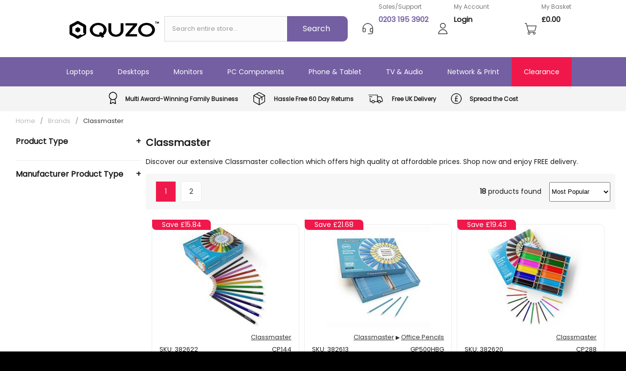

--- FILE ---
content_type: text/html; charset=utf-8
request_url: https://www.quzo.co.uk/products/classmaster/
body_size: 57050
content:


<!DOCTYPE html>

<html itemscope="" itemtype="https://schema.org/WebPage" lang="en-GB">
    <head id="ctl00_Head"><script>(function(w,i,g){w[g]=w[g]||[];if(typeof w[g].push=='function')w[g].push(i)})
(window,'GTM-WFLW4NH','google_tags_first_party');</script><script>(function(w,d,s,l){w[l]=w[l]||[];(function(){w[l].push(arguments);})('set', 'developer_id.dY2E1Nz', true);
		var f=d.getElementsByTagName(s)[0],
		j=d.createElement(s);j.async=true;j.src='/az36/';
		f.parentNode.insertBefore(j,f);
		})(window,document,'script','dataLayer');</script><title>
	Classmaster | Quzo UK | Free UK Delivery | PayPal
</title><meta http-equiv="Content-type" content="text/html" /><meta http-equiv="X-UA-Compatible" content="IE=9" /><meta name="viewport" content="width=device-width, initial-scale=1" /><meta id="ctl00_description" name="description" content="Discover our extensive Classmaster collection which offers high quality at affordable prices. Shop now and enjoy FREE delivery." /><meta id="ctl00_robots" name="robots" content="index,follow" /><meta id="ctl00_copyright" name="copyright" content="Quzo UK Copyright 2017 - 2024" /><meta name="google-site-verification" content="fn1iK43kzaN2pVldZ7K1ZasjDCwIx2F3Y7Nig9eDRXQ" /><meta id="ctl00_og_type" property="og:type" content="website" /><meta id="ctl00_og_title" property="og:title" content="Classmaster" /><meta id="ctl00_og_description" property="og:description" content="&amp;lt;h1&amp;gt;Classmaster&amp;lt;/h1&amp;gt;&amp;lt;p&amp;gt;Discover our extensive Classmaster collection which offers high quality at affordable prices. Shop now and enjoy FREE delivery.&amp;lt;/p&amp;gt;" /><meta id="ctl00_og_url" property="og:url" content="https://www.quzo.co.uk/products/classmaster/" /><meta id="ctl00_og_site_name" property="og:site_name" content="Quzo UK" /><meta id="ctl00_og_image" property="og:image" content="https://assets.media-quzo.co.uk/logos/og-image.png" /><meta id="ctl00_og_admins" property="fb:admins" content="652711213" /><meta id="ctl00_og_app_id" property="fb:app_id" content="1152962934834432" /><meta id="ctl00_twitter_card" name="twitter:card" content="summary" /><meta id="ctl00_twitter_site" name="twitter:site" content="@Quzonet" /><meta id="ctl00_twitter_creator" name="twitter:creator" content="@Quzonet" /><meta id="ctl00_twitter_title" name="twitter:title" content="Classmaster" /><meta id="ctl00_twitter_description" name="twitter:description" content="&amp;lt;h1&amp;gt;Classmaster&amp;lt;/h1&amp;gt;&amp;lt;p&amp;gt;Discover our extensive Classmaster collection which offers high quality at affordable prices. Shop now and enjoy FREE delivery.&amp;lt;/p&amp;gt;" />
            <link rel="apple-touch-icon" sizes="180x180" href="https://assets.media-quzo.co.uk/icons/apple-touch-icon.png?v=vQ2024.10.24" />
            <link rel="icon" type="image/png" sizes="32x32" href="https://assets.media-quzo.co.uk/icons/favicon-32x32.png?v=vQ2024.10.24" />
            <link rel="icon" type="image/png" sizes="16x16" href="https://assets.media-quzo.co.uk/icons/favicon-16x16.png?v=vQ2024.10.24" />
            <link rel="icon" href="https://assets.media-quzo.co.uk/icons/favicon.ico?v=vQ2024.10.24" />
        <meta name="theme-color" content="#ffffff" /><link id="ctl00_canonical" rel="canonical" href="https://www.quzo.co.uk/products/classmaster/" />

        
        
        
        
        
        <link rel="preload" href="https://assets.media-quzo.co.uk/fonts/24/poppins-regular.woff2?v=vQ2024.10.24" as="font" type="font/woff2" crossorigin />
        <style>
            @font-face { font-family: "Poppins"; font-style: normal; font-weight: 100; font-display:swap; src: url(https://assets.media-quzo.co.uk/fonts/24/poppins-regular.woff2?v=vQ2024.10.24) format("woff2"); }
            body { font-family: "Poppins", sans-serif; }
        </style>

        
        



<style>
    body{margin:0;padding:0;background-color:#000;font-family:Poppins,sans-serif;font-size:14px;min-width:320px;color:#1b1b1b}input{font-size:16px;font-family:Poppins,ui-rounded,sans-serif}a{text-decoration:none;color:#f0184b}h1,h2,h3,h4{font-size:20px;color:#1b1b1b;margin-top:0}.textbox{height:19px;padding:15px;border:1px solid #d8d8d8;color:#999;background-color:#fcfcfc;font-size:13px;width:300px}.textarea{height:50px;padding:15px;border:1px solid #d8d8d8;color:#999;background-color:#fcfcfc;font-size:13px;width:300px}.btn{cursor:pointer;min-width:124px;height:35px;background-color:#745fa2;color:#fff;border-bottom-right-radius:10px;border-top-right-radius:10px;border-bottom-left-radius:10px;border-top-left-radius:10px;border:0}.header{width:100%;height:117px;background-color:#fff;text-align:center;display:flex;justify-content:center;align-items:center}.header div{display:flex;justify-content:left;align-items:center;height:100%}.header a{color:#745fa2}.header .logo{width:270px;justify-content:center}.header .logo .logo{background:url(https://assets.media-quzo.co.uk/site/structure/24/sprite.webp?v=17) top right no-repeat;width:204px;height:43px;display:inline-block;background-position:-32px -3px;margin-top:10px;background-size:450px 550px}.header .search{width:700px}.header .search .box{width:535px;height:50px;background-color:#fcfcfc;border:1px solid #d8d8d8;border-right:0}.header .search .box .watermark{padding:15px;width:540px;border:0;color:#999;background-color:#fcfcfc;font-size:13px}.header .search .button{width:124px;height:52px;background-color:#745fa2;color:#fff;border-bottom-right-radius:10px;border-top-right-radius:10px}.header .search .button input{color:#fff;width:120px;height:50px;background-color:transparent;border:0}.header .sales-support-icon{width:35px;background:url(https://assets.media-quzo.co.uk/site/structure/24/sprite.webp?v=17) top right no-repeat;width:23px;height:23px;display:inline-block;background-position:-19px -57px;margin-right:10px}.header .sales-support{width:140px;justify-content:end;flex-direction:column;align-items:normal;text-align:left;color:#767676;font-size:12px}.header .sales-support p{margin:0;margin-top:5px}.header .sales-support p:last-child{font-weight:bold;font-size:15px;margin-bottom:30px}.header .sales-support .phone{color:#745fa2}.header .account-icon{width:35px;background:url(https://assets.media-quzo.co.uk/site/structure/24/sprite.webp?v=17) top right no-repeat;width:22px;height:23px;display:inline-block;background-position:-19px -184px;margin-right:10px}.header .account{width:120px;justify-content:end;flex-direction:column;align-items:normal;text-align:left;color:#767676;font-size:12px}.header .account a{color:#1b1b1b;width:125px;text-wrap:nowrap;display:block;overflow:hidden;text-overflow:ellipsis}.header .account p{margin:0;margin-top:5px}.header .account p:last-child{font-weight:bold;font-size:15px;margin-bottom:30px}.header .basket-icon{cursor:pointer;width:35px;background:url(https://assets.media-quzo.co.uk/site/structure/24/sprite.webp?v=17) top right no-repeat;width:24px;height:24px;display:inline-block;background-position:-19px -225px;margin-right:10px}.header .basket{width:75px;justify-content:end;flex-direction:column;align-items:normal;text-align:left;color:#767676;font-size:12px}.header .basket p{margin:0;margin-top:5px}.header .basket a{color:#1b1b1b}.header .basket p:last-child{font-weight:bold;font-size:15px;color:#1b1b1b;margin-bottom:30px}.header .basket-item-count{cursor:pointer;background-color:#f0184b;height:25px;width:42px;display:flex;position:relative;-moz-border-radius:70px;-webkit-border-radius:70px;border-radius:70px;justify-content:center;top:-30px;font-weight:bold;color:#fff;margin-left:-40px}.header .hamburger{display:none}.nav{width:100%;height:60px;background-color:#745fa2;display:flex;justify-content:center}.nav div{color:#fff;height:100%;display:flex;align-items:center;justify-content:center;padding:0 40px 0 40px;cursor:pointer}.nav div:last-child{background-color:#f0184b}.nav div:first-child{display:none}.nav div:nth-child(2){display:none;background-color:#e3e8eb}.nav div:nth-child(3){display:none;background-color:#e3e8eb}.nav .menu{z-index:9999}.nav #menu_dummy{display:none}.nav .reviews .feefo{background:url(https://assets.media-quzo.co.uk/site/structure/24/sprite.webp?v=17) top right no-repeat;width:90px;height:22px;background-position:0 -337px;background-size:350px 450px;padding:0 10px 0 0}.nav .reviews span{font-size:14px}.slide_menu{z-index:9999;display:none;color:#fff;text-align:center;width:99.9%;margin-left:auto;margin-right:auto;top:177px;position:absolute;justify-content:center;background-color:#fff;border:1px solid #ccc;padding-bottom:50px}.slide_menu .menu_item{display:inline-block;clear:both;margin-top:30px;vertical-align:top;width:15%;margin-right:30px}.slide_menu .menu_item a{display:block;clear:both;line-height:30px;font-size:13px;text-align:left;overflow:hidden;text-overflow:ellipsis;text-wrap:nowrap}.slide_menu .menu_item a.blue{color:#a084dd;font-weight:bold;border-bottom:1px solid #a084dd}.slide_menu .menu_item a.white{color:#333}.slide_menu .menu_item:last-child{background-color:#f2f2f2;min-height:330px;padding-left:10px;padding-right:10px}.usp{width:100%;height:51px;background-color:#f4f4f4;display:flex;justify-content:center}.usp div{color:#212121;display:flex;align-items:center;justify-content:left;font-size:13px;font-weight:bold}.usp div:nth-child(1){display:none}.usp .awards{width:25px;height:26px;background:url(https://assets.media-quzo.co.uk/site/structure/24/sprite.webp?v=17) top right no-repeat;display:inline-block;background-position:-18px -254px;margin-top:10px;margin-right:10px}.usp .returns{width:32px;height:28px;background:url(https://assets.media-quzo.co.uk/site/structure/24/sprite.webp?v=17) top right no-repeat;display:inline-block;background-position:-18px -99px;margin-top:12px;margin-right:11px;margin-left:30px}.usp .delivery{width:38px;height:18px;background:url(https://assets.media-quzo.co.uk/site/structure/24/sprite.webp?v=17) top right no-repeat;display:inline-block;background-position:-19px -21px;margin-top:17px;margin-right:10px;margin-left:30px}.usp .spread{width:28px;height:22px;background:url(https://assets.media-quzo.co.uk/site/structure/24/sprite.webp?v=17) top right no-repeat;display:inline-block;background-position:-19px -144px;margin-top:14px;margin-right:10px;margin-left:30px}.bc{background-color:#fff;width:100%;padding-top:10px;padding-bottom:20px;font-size:13px}.bc .pos{display:flex;width:1400px;margin-left:auto;margin-right:auto;color:#8e8e8e;overflow:hidden;text-overflow:ellipsis;white-space:nowrap}.bc .pos span{padding-left:10px;padding-right:10px}.bc .pos a{text-decoration:none;color:#bababa}.bc .pos a.cur{color:#333}.master-message{width:100%;display:flex;background-color:#ff2669;height:40px;color:#fff;justify-content:center;align-items:center}.content{width:100%;min-height:500px;background-color:#fff;margin-top:-1px}.content .pos{margin-left:auto;margin-right:auto;text-align:center;padding-bottom:30px}.content .pos .standard{max-width:1400px;width:90%;text-align:left;margin-left:auto;margin-right:auto}.content .pos .standard .important{max-width:1400px;width:100%;text-align:left;margin-left:auto;margin-right:auto;background-color:#f0184b;border-radius:10px 10px;color:#fff;text-align:center;padding:10px 0 10px 0;margin-bottom:20px}.content .pos .standard .important a{color:#fff;text-decoration:none}.footer-top{width:100%;background-color:#000;color:#fff;display:flex;justify-content:center;min-height:300px}.footer-top .f-col{display:inline-block;width:200px;margin-top:40px;margin-right:25px}.footer-top .f-col:first-child{margin-left:20px;min-width:250px}.footer-top .f-col span{font-weight:normal;font-size:13px;float:left;padding-bottom:15px}.footer-top .f-col a{color:#fff;font-size:13px;display:block;margin-bottom:10px}.footer-top .subscribe-box{width:180px;height:43px;border:1px solid #474747;display:inline-block;float:left;border-right:0}.footer-top .subscribe-box input{background-color:#000;border:0;width:85%;color:#fff;padding:11px;font-size:13px;color:#bdbdbd}.footer-top .subscribe-button{width:43px;height:43px;background-color:#745fa2;display:inline-block;float:left;border:1px solid #745fa2;background:url(https://assets.media-quzo.co.uk/site/structure/24/sprite.webp?v=17) top right no-repeat;background-position:-19px -555px}.footer-top .subscribe-button input{width:100%;height:100%;background-color:transparent;border:0}.footer-top .address-icon{display:inline-block;float:left;width:25px;height:17px;background:url(https://assets.media-quzo.co.uk/site/structure/24/sprite.webp?v=17) top right no-repeat;background-position:-19px -486px;clear:both}.footer-top .phone-icon{margin-top:20px;display:inline-block;float:left;width:25px;height:20px;background:url(https://assets.media-quzo.co.uk/site/structure/24/sprite.webp?v=17) top right no-repeat;background-position:-19px -530px;clear:both}.footer-top .email-icon{clear:both;margin-top:20px;display:inline-block;float:left;width:25px;height:18px;background:url(https://assets.media-quzo.co.uk/site/structure/24/sprite.webp?v=17) top right no-repeat;background-position:-19px -507px}.cryptedmail:after{content:attr(data-name) "@" attr(data-domain) "." attr(data-tld)}.footer-mid{width:100%;background-color:#000;color:#fff;justify-content:center;font-size:13px;height:100px;align-items:center;margin-left:auto;margin-right:auto;text-align:center;margin-left:auto;margin-right:auto;text-align:center;margin-top:40px;line-height:30px}.footer-mid .logo-lower{width:52px;height:44px;display:block;background:url(https://assets.media-quzo.co.uk/site/structure/24/sprite.webp?v=17) top right no-repeat;background-position:-0 -245px;margin-left:auto;margin-right:auto;background-size:420px 540px}.footer-low{width:100%;background-color:#000;color:#fff;display:flex;justify-content:center;font-size:13px;border-top:1px solid #424242;height:80px;align-items:center}.footer-low div{display:inline-block;text-align:center;width:40%}.footer-low .fb{margin-right:15px;display:inline-block;width:25px;height:25px;background:url(https://assets.media-quzo.co.uk/site/structure/24/sprite.webp?v=17) top right no-repeat;background-position:-15px -602px}.footer-low .fb a{width:20px;height:20px;display:block}.footer-low .x{margin-right:15px;display:inline-block;width:25px;height:25px;background:url(https://assets.media-quzo.co.uk/site/structure/24/sprite.webp?v=17) top right no-repeat;background-position:-15px -624px}.footer-low .x a{width:20px;height:20px;display:block}.footer-low .ig{display:inline-block;width:25px;height:25px;background:url(https://assets.media-quzo.co.uk/site/structure/24/sprite.webp?v=17) top right no-repeat;background-position:-15px -648px}.footer-low .ig a{width:20px;height:20px;display:block}.autocomplete_panel{max-height:562px;overflow:hidden;background-color:#fff;display:none;position:absolute;width:450px;border:1px solid #cacaca;z-index:2000;top:84px;margin-left:auto;margin-right:auto;left:-418px;right:0;text-align:center;z-index:99999}.autocomplete_panel div{float:none;height:30px;margin-bottom:5px;text-align:left}.autocomplete_panel .keyword_searches a{display:block;color:#444;width:93%;height:34px;padding-left:8%;line-height:36px;overflow:hidden;text-overflow:ellipsis}.autocomplete_panel .keyword_searches strong{color:#6a35dd}#overlay{display:none;position:fixed;top:0;left:0;z-index:10;width:100%;height:100%;background-color:rgba(255,255,255,.8);cursor:pointer}#overlay.active{display:none}.pp-sandbox{width:100%;height:30px;background-color:#f00;color:#fff;display:block;clear:both;text-align:center}
</style>




<style>
    .filter{width:285px;display:inline-block;vertical-align:top;text-align:left;padding-bottom:30px}.filter input[type=checkbox]{color:#555;caret-color:transparent}.filter .h{display:flex;padding:0 0 10px 0;font-weight:bold;font-size:16px;justify-content:space-between;cursor:pointer}.filter .f{height:unset;overflow:unset}.filter .invisible{height:0;overflow:hidden}.filter hr{border:0;height:1px;margin:auto;border:0;margin-top:15px;margin-bottom:15px;border-bottom:1px solid #ebebeb}.filter hr:first-of-type{display:none}.filter span{display:block}.filter label{cursor:pointer;line-height:30px;font-size:13px}.filter input[type=checkbox]+label:before{border-radius:5px;border-color:#888;background:#fff;content:" ";display:inline-block;width:20px;height:20px;overflow:hidden;padding:0;vertical-align:top;border:1px solid #9d9d9d;margin-right:10px;margin-top:3px}.filter label::after{display:block;margin-top:-16px;margin-left:24px;line-height:1.3em}.filter input[type=checkbox]{display:none}.filter input[type=checkbox]:checked+label:before{background:#000;color:#fff;content:'✓';text-align:center;line-height:21px;text-indent:1px;border:1px solid #000}.filter-button{width:95%;display:none;background-color:#745fa2;justify-content:center;align-items:center;color:#fff;height:36px;margin-left:auto;margin-right:auto;margin-bottom:20px}.filter-button span:before{border-top:2px solid #fff;border-bottom:2px solid #fff;content:' ';height:2px;width:10px;display:inline-block;line-height:0;margin-right:10px;vertical-align:middle}.products{width:1120px;display:inline-block;vertical-align:top}.cat-content,.cat-content-lower{width:95%;text-align:left;margin-left:20px}.cat-content,.cat-content-lower h1{margin-top:0}.refine-panels-header{width:95%;display:flex;margin-bottom:20px;margin-left:20px;text-align:left}.refine-panels{width:95%;display:flex;margin-bottom:20px;margin-left:20px}.refine-panels .r-panel{border:1px solid #ebebeb;border-radius:5px 5px;display:flex;width:22%;height:70px;justify-content:space-evenly;align-items:center;margin-right:20px}.refine-panels .r-panel a{color:#1b1b1b}.category_options{width:95%;margin-bottom:30px;background-color:#f7f7f7;padding-top:10px;padding-bottom:10px;margin-left:20px;display:flex;justify-content:space-between;align-items:center}.category_options div:first-child{margin-left:10px}.category_options div:last-child{margin-right:10px}.category_options .page-numbering{display:inline-block;padding:5px 0 5px 0;text-align:center;color:#fff}.category_options .page-numbering .normal{display:inline-block;color:#333;background-color:#fff;border:1px solid #ebebeb;width:40px;margin-right:10px}.category_options .page-numbering .normal a{border:0}.category_options .page-numbering .current{display:inline-block;background-color:#f0184b;border:1px solid #ebebeb;width:40px;margin-right:10px}.category_options .page-numbering .current a{border:0}.category_options .page-numbering .nextset{color:#333;border:1px solid #ebebeb;width:70px;background-color:#fff;margin-right:10px}.category_options .page-numbering .nextset a{border:0}.pd-c{display:inline-block;width:330px;height:650px;border:1px solid #ebebeb;border-radius:10px 10px;vertical-align:top;overflow:hidden;margin-right:25px;margin-bottom:25px}.pd-c hr{width:90%;border:0;border-top:1px solid #ebebeb}.pd-c .sv{width:100%;display:flex;justify-content:right}.pd-c .sv div{background-color:#f0184b;border-radius:0 8px;width:120px;color:#fff;position:absolute;margin-top:-10px}.pd-c .bn-pt{text-align:right;padding-right:15px;font-size:11px;color:#333;padding-bottom:5px}.pd-c .bn-pt a{font-size:13px;text-decoration:underline;color:#333}.pd-c .savings{position:absolute;display:none}.pd-c .sk-c{display:flex;justify-content:space-between}.pd-c .sk-c span{padding:0 15px 0 15px;font-size:13px}.pd-c .pn{padding:0 5px 20px 5px;height:52px;overflow:hidden}.pd-c .pn h2{font-size:16px}.pd-c .bp{max-height:174px;min-height:174px;overflow:hidden}.pd-c .bp ul{padding-inline-start:30px;padding-right:10px}.pd-c .bp li{font-weight:normal;font-size:12px;text-align:left}.pd-c .pr{display:flex;justify-content:space-evenly}.pd-c .pr .pr-ppp{color:#f0184b;font-weight:bold;font-size:16px}.pd-c .pr .pr-rrp{text-decoration:line-through;font-size:16px}.pd-c .ss-dc{display:flex;justify-content:center}.pd-c .ss-dc span{padding-right:10px;font-size:13px}@media screen and (max-width:1440px){.bc .pos{width:95%}.products{width:75%;margin-left:20px}.filter{width:225px}.cat-content{width:100%;margin-left:unset}.category_options{width:100%;margin-left:unset}.refine-panels{width:100%;margin-left:unset}.refine-panels-header{width:100%;margin-left:unset}.pd-c{width:300px;margin-right:20px;margin-bottom:20px}}@media screen and (max-width:1400px){.filter{width:20%;margin-left:10px}.products{width:75%;margin-left:10px}.pd-c{margin-right:10px}}@media screen and (max-width:950px){.products{width:95%;margin-left:unset}.filter-button{display:flex}.filter{display:none;margin-left:unset}.filter.active{display:block;width:95%;margin-left:auto;margin-right:auto}.filter span{display:inline-block;width:200px;overflow:hidden;height:26px;text-overflow:ellipsis;margin-left:10px;white-space:nowrap}.filter .po{text-align:right;padding-right:10px}.pd-c{width:48%}}@media screen and (max-width:720px){.pd-c{margin-right:5px}}@media screen and (max-width:700px){.pd-c{margin-right:unset;width:100%}.category_options{width:100%;display:block}.category_options .page-numbering{display:block}.category_options .page-numbering .nextset{display:inline-block}.category_options div:last-child{display:none}}@media screen and (max-width:700px){.category_options div:first-child{margin-left:unset}}@media screen and (max-width:376px){.category_options .page-numbering .current,.category_options .page-numbering .normal{margin-right:6px}.category_options .page-numbering .nextset{margin-right:unset}}@media screen and (max-width:350px){.category_options .page-numbering .current,.category_options .page-numbering .normal{margin-right:3px}.category_options .page-numbering .nextset{margin-right:unset}}    
</style>




<style>
    @media screen and (max-width:1440px){.header .logo{width:unset;padding-left:20px}.header .logo .logo{padding-left:unset}.header .search{width:unset;padding-right:20px}.header .search .box{width:250px}.header .search .box .watermark{width:100%}.header .sales-support-icon{margin-left:10px}.header .sales-support{width:unset;padding-right:10px}.header .account-icon{margin-left:10px}.header .account{width:unset;padding-right:10px}.header .basket-icon{margin-left:10px}.header .basket{width:unset}.nav div{padding:0 25px 0 25px}.nav div:first-child{display:none}.nav div:nth-child(2){display:none;background-color:#e3e8eb;border-bottom:1px solid #333}.nav div:nth-child(3){display:none;background-color:#e3e8eb;border-bottom:1px solid #333}.nav #menu_desktops{display:flex}.usp div{font-size:12px}.bc .pos{width:95%}.content .pos{width:100%}.footer-top .f-col{width:20%;max-width:200px}.autocomplete_panel{left:-49px}#overlay{display:none}#overlay.active{display:none}}@media screen and (max-width:1200px){.footer-top .address-icon{display:none}.footer-top .phone-icon{display:none}.footer-top .email-icon{display:none}}@media screen and (max-width:1100px){.header .sales-support-icon{margin-left:0}.header .account-icon{margin-left:0}.header .basket-icon{margin-left:0}}@media screen and (max-width:1024px){.nav{height:36px}.nav div{display:none}.nav div:first-child{display:block;font-weight:normal;display:flex}.nav div:nth-child(1){display:flex}.nav #menu_contact{line-height:50px;display:none;position:absolute;top:0;left:0;height:50px;width:65%;border-bottom:1px solid #999;color:#121314;justify-content:left;font-size:14px;font-weight:bold}.nav #menu_contact.active{display:block}.nav #menu_myaccount{line-height:50px;display:none;position:absolute;top:51px;left:0;height:50px;width:65%;border-bottom:1px solid #999;color:#121314;justify-content:left;font-size:14px;font-weight:bold}.nav #menu_myaccount.active{display:block}.nav #menu_clearance{line-height:50px;display:none;position:absolute;top:451px;left:0;height:50px;width:65%;border-bottom:1px solid #999;color:#fff;justify-content:left;font-size:14px;font-weight:bold}.nav #menu_clearance.active{display:block}.nav #menu_dummy{height:calc(100% + 650px);display:none;position:absolute;top:501px;left:0;width:65%;background-color:#fff}.nav #menu_dummy.active{display:block}.nav #menu_laptops{line-height:50px;display:none;position:absolute;top:102px;left:0;height:50px;background-color:#f9f9f9;width:65%;border-bottom:1px solid #666;color:#121314;justify-content:left;font-size:14px;font-weight:bold}.nav #menu_laptops:after{content:'>';right:20px;position:absolute}.nav #menu_laptops.active{display:block}.nav #menu_desktops{line-height:50px;display:none;position:absolute;top:150px;left:0;height:50px;background-color:#f9f9f9;width:65%;border-top:1px solid #ccc;color:#121314;justify-content:left;font-size:14px;font-weight:bold}.nav #menu_desktops:after{content:'>';right:20px;position:absolute}.nav #menu_desktops.active{display:block}.nav #menu_monitors{line-height:50px;display:none;position:absolute;top:200px;left:0;height:50px;background-color:#f9f9f9;width:65%;border-top:1px solid #ccc;color:#121314;justify-content:left;font-size:14px;font-weight:bold}.nav #menu_monitors:after{content:'>';right:20px;position:absolute}.nav #menu_monitors.active{display:block}.nav #menu_pccomponents{line-height:50px;display:none;position:absolute;top:250px;left:0;height:50px;background-color:#f9f9f9;width:65%;border-top:1px solid #ccc;color:#121314;justify-content:left;font-size:14px;font-weight:bold}.nav #menu_pccomponents:after{content:'>';right:20px;position:absolute}.nav #menu_pccomponents.active{display:block}.nav #menu_phonetablets{line-height:50px;display:none;position:absolute;top:300px;left:0;height:50px;background-color:#f9f9f9;width:65%;border-top:1px solid #ccc;color:#121314;justify-content:left;font-size:14px;font-weight:bold}.nav #menu_phonetablets:after{content:'>';right:20px;position:absolute}.nav #menu_phonetablets.active{display:block}.nav #menu_audiovisual{line-height:50px;display:none;position:absolute;top:350px;left:0;height:50px;background-color:#f9f9f9;width:65%;border-bottom:1px solid #ccc;border-top:1px solid #ccc;color:#121314;justify-content:left;font-size:14px;font-weight:bold}.nav #menu_audiovisual:after{content:'>';right:20px;position:absolute}.nav #menu_audiovisual.active{display:block}.nav #menu_networkprint{line-height:50px;display:none;position:absolute;top:400px;left:0;height:50px;background-color:#f9f9f9;width:65%;border-bottom:1px solid #ccc;border-top:1px solid #ccc;color:#121314;justify-content:left;font-size:14px;font-weight:bold}.nav #menu_networkprint:after{content:'>';right:20px;position:absolute}.nav #menu_networkprint.active{display:block}.slide_menu{width:65%;padding:0 25px 25px 25px;border:0;height:unset}.slide_menu .menu_item{display:block;margin-top:10px;padding-left:10px;width:100%}#slide_menu_laptops{top:151px}#slide_menu_desktops{top:201px}#slide_menu_monitors{top:251px}#slide_menu_pccomponents{top:301px}#slide_menu_phonetablets{top:351px}#slide_menu_audiovisual{top:401px}#slide_menu_networkprint{top:451px}.header .basket-item-count{margin-left:unset;top:unset;background-color:#f0184b;height:25px;width:42px;display:flex;position:relative;-moz-border-radius:70px;-webkit-border-radius:70px;border-radius:70px;justify-content:center;font-weight:bold;color:#fff}.header .basket-icon{padding-right:10px;text-align:right;float:right;justify-content:right}.header .hamburger{display:flex;padding-left:5%}.header .hamburger div{display:block;height:unset;border:1px solid #d8d8d8;width:60px;align-content:center;height:34px}.header{height:80px}.header .logo{padding-left:unset;padding-right:5%}.header .logo .logo{background:url(https://assets.media-quzo.co.uk/site/structure/24/sprite.webp?v=17) top right no-repeat;width:135px;height:28px;display:inline-block;background-position:0 -169px;margin-top:10px;background-size:420px 540px}.header .search{padding-right:unset;padding-right:5%}.header .search .box{width:247px;height:34px}.header .search .box .watermark{padding:3px;padding-left:20px;font-size:14px}.header .search .button{height:36px}.header .sales-support-icon{display:none}.header .sales-support{display:none}.header .account-icon{display:none}.header .account{display:none}.header .basket{display:none}.usp div:nth-child(2){margin-left:10px}.usp div:nth-child(4){margin-left:10px}.usp div:nth-child(6){margin-left:10px}.usp div:nth-child(8){margin-left:10px}.content .pos{width:100%}.footer-top{display:block;text-align:center}.footer-top .f-col span{padding-left:20px;padding-right:20px;float:unset;display:flex;justify-content:center}.footer-top .f-col{width:100%;max-width:unset;margin-right:unset}.footer-top .f-col:first-child{margin-left:unset}.footer-top .subscribe-box{vertical-align:top;float:unset;height:43px}.footer-top .subscribe-button{height:45px;margin-left:-5px;margin-top:0;padding:0;vertical-align:top;border:0;float:unset}.footer-top .subscribe-button input{height:unset}.autocomplete_panel{left:0;top:57px}#overlay{display:none}#overlay.active{display:block}}@media screen and (max-width:820px){.header .logo,.header .search{padding-right:2%}.header .hamburger{padding-left:2%}}@media screen and (max-width:768px){.usp div:nth-child(2){margin-left:20px}.usp div:nth-child(8){margin-right:20px}}@media screen and (max-width:730px){.header .logo,.header .search{padding-right:unset}.header .hamburger{padding-left:unset}.header{justify-content:space-evenly}.header .basket-icon{padding-right:unset}.header .search .box{width:217px}}@media screen and (max-width:660px){.header{height:98px;display:block}.header .logo{padding-left:unset;display:block;align-items:center;align-content:center;background-color:#fff;height:59px}.header .search{padding-right:unset;text-align:center;justify-content:center;clear:both;background-color:#fff;height:39px}.header .search .box{width:80%;height:34px}.header .search .button{width:20%;height:36px;border-bottom-right-radius:0;border-top-right-radius:0}.header .basket-icon{padding-right:10px;display:inline-block;position:absolute;top:16px;left:22px;background-color:#fff;height:24px}.header .hamburger{display:flex;display:inline-block;position:absolute;top:12px;right:15px;height:auto}.nav{height:36px}.usp div{display:none}.usp div:first-child{display:flex;font-size:13px}.autocomplete_panel{left:0;top:95px;right:unset;width:100%}.header .basket-item-count{left:50px;top:15px;height:22px;width:34px;position:absolute}.usp .awards{display:none}.usp .returns{display:none}.usp .delivery{display:none}.usp .spread{display:none}}@media screen and (max-width:425px){.usp{width:100%;height:51px;background-color:#f4f4f4;display:flex;justify-content:center;top:95px}.nav{height:36px;top:146px}.header .search .button input{font-size:14px}}
</style>
<link rel="preconnect" href="https://www.dwin1.com" crossorigin="" /><link rel="preconnect" href="https://www.googletagmanager.com" crossorigin="" /><link rel="preconnect" href="https://www.google-analytics.com" /><link rel="preconnect" href="https://assets.media-quzo.co.uk" crossorigin="" /><link rel="dns-prefetch" href="https://assets.media-quzo.co.uk" /></head>
    <body>
        <form method="post" action="/products/classmaster/" id="aspnetForm">
<div class="aspNetHidden">
<input type="hidden" name="__EVENTTARGET" id="__EVENTTARGET" value="" />
<input type="hidden" name="__EVENTARGUMENT" id="__EVENTARGUMENT" value="" />
<input type="hidden" name="__LASTFOCUS" id="__LASTFOCUS" value="" />
<input type="hidden" name="__VIEWSTATE" id="__VIEWSTATE" value="44sBskA2xVxTDeVc0fisQf0lfSZBQTYiprkJihlkkA+HvFOk2Tsm2tT971iv9mSaCiwOEkFoTFQ0VVSels9Ud9leioIZ8OuI27aRKyYCXbkjrAMV1+yLRxZXERsFGmnYVqiOsHGgApEIpMgM06mYWs7H86Eb3ON2nJft8PMWwah3QcFsdg5/EkJqXfdIUtrd8+PqNjjZr1hzJcJUQtWTzWwfr5bqEDS2R/aFznx9jsfhXcTymqWf+PBtntD/sDAZYLw0bjnCDFsCpMTtPRNJOnwcZpXEy2h0xyzeTThdn00iW/FWDrwlPX3VQpTB4Z7njl6Vi4gzMoNxk1lqj7TaHd91h2M5atUSnTeD84c0GK5jrhCxWu2ywOnIOIujcZiswMNhzAJ0k14u1pJSHeLeBa+uo4Mn5Q14OKKMlOFxIcAvDUzqfUuDBvPNgWsnRFCLSHaBmr53hQBos+ahV3tYqjgSAXJP96+/ujrBNSrRnhuDfK3dxCfFB/MTx/I2aViozGkIMQR7qkYu163RXRCSPbXgwH220kW+gHo/hcHHNZ1PCovmgYLb6eFtkjEUFh+YyJesFCuQOayTGC625wof1+GavQLkUY1J0PPshZFdQy3vAe1nP3tKk0nfjAGLscyG4p4EU2d1+J6W58otWHGwi2AD69hL5fcsqKSw3+HPds4gOvLNgyeyMtWFops7MIGv0u85d7c19OUp7VwVLefwFQo49Sex3UGaNAbpHV2/gp8lHbuZs4V/k0yFms+v7lEUdf26Sm34HfgB+cgEnHIr7CZVrV3Vj42D5azA/EDISUllTSe5No0kMUQepkJ4+Dr8YZ+xlKcI01h8Rz+wlJURcQWpNDYjXLod9GIwIMeAINtcsgIba4lkxSrjXPfS38MiH8C8HqpC5HF5I3AM/Kl9x9g0Rich3tVAz7tFDovqnzMRzxd6dA3Sp2dAekNHmZFNwl1am5SSAlvGyqfFG1MiWcoSZ4hXO8+evEzOYYPwtRR6n7qi8B3aRhgOobN1MkOBMaCXTd/[base64]" />
</div>

<script type="text/javascript">
//<![CDATA[
var theForm = document.forms['aspnetForm'];
if (!theForm) {
    theForm = document.aspnetForm;
}
function __doPostBack(eventTarget, eventArgument) {
    if (!theForm.onsubmit || (theForm.onsubmit() != false)) {
        theForm.__EVENTTARGET.value = eventTarget;
        theForm.__EVENTARGUMENT.value = eventArgument;
        theForm.submit();
    }
}
//]]>
</script>


<div class="aspNetHidden">

	<input type="hidden" name="__VIEWSTATEGENERATOR" id="__VIEWSTATEGENERATOR" value="B0FA2C85" />
	<input type="hidden" name="__VIEWSTATEENCRYPTED" id="__VIEWSTATEENCRYPTED" value="" />
</div>
            <input type="hidden" name="ctl00$hfScrollPos" id="ctl00_hfScrollPos" />

            

            

            <div id="ctl00_pnlSearchSuggestions" class="autocomplete_panel">
	
                <span id="ctl00_lblKeywordSuggestions"></span>
            
</div>
            <div id="overlay"></div>
            <div class="header">
                <div class="logo">
                    <a href='/' title="Quzo UK"><span class="logo"></span> </a>
                </div>
                <div class="search">
                    <div class="box">
                        <input name="ctl00$txtSearch" type="text" value="Search entire store..." id="ctl00_txtSearch" class="watermark" autocomplete="false" onfocus="this.select();" Title="Search entire store..." />
                    </div>
                    <div class="button"><input type="submit" name="ctl00$btnSearch" value="Search" id="ctl00_btnSearch" /></div>
                </div>
                <div class="sales-support-icon">&nbsp;</div>
                <div class="sales-support">                    
                    <p>Sales/Support</p>
                    <p class="phone"><a href="/support/" rel="nofollow">0203 195 3902</a></p>
                </div>
                <div class="account-icon">&nbsp;</div>
                <div class="account">
                    <p>My Account</p>
                    <p><a id="ctl00_hlLogin" href="/login/">Login</a></p>
                </div>
                <div class="basket-icon">&nbsp;</div>
                
                <div class="basket">
                    <p>My Basket</p>
                    <p class="cost"><a href="/basket/" rel="nofollow">£0.00</a></p>
                </div>
                <div class="hamburger"><div>&#9776;</div></div>
            </div>
            <div class="nav">
                <div class="reviews">
                    <div class="feefo">&nbsp;</div>
                    <span>Rated Exceptional</span>
                </div>
                <div id="menu_contact" class="contact menu">Contact &amp; Support</div>
                <div id="menu_myaccount" class="myaccount menu">My Account</div>
                <div id="menu_dummy" class="menu"></div>
                <div id="menu_laptops" class="menu">Laptops</div>
                <div id="menu_desktops" class="menu">Desktops</div>
                <div id="menu_monitors" class="menu">Monitors</div>
                <div id="menu_pccomponents" class="menu">PC Components</div>
                <div id="menu_phonetablets" class="menu">Phone &amp; Tablet</div>
                <div id="menu_audiovisual" class="menu">TV &amp; Audio</div>
                <div id="menu_networkprint" class="menu">Network &amp; Print</div>
                <div id="menu_clearance" class="clearance menu">Clearance</div>
            </div>
            <div class="usp">
                <div class="usps"></div>
                <div class="awards">&nbsp;</div>
                <div>Multi Award-Winning Family Business</div>
                <div class="returns">&nbsp;</div>
                <div>Hassle Free 60 Day Returns</div>
                <div class="delivery">&nbsp;</div>
                <div>Free UK Delivery</div>
                <div class="spread">&nbsp;</div>
                <div>Spread the Cost</div>
            </div>
            
                <div class="bc">
                    <div class="pos"><a href="/">Home</a> <span>/</span> <a href="/brand-list/">Brands</a> <span>/</span> <a class="cur" href="/products/classmaster/">Classmaster</a><script type="application/ld+json">
{"@context": "https://schema.org","@type": "BreadcrumbList","itemListElement": [
{"@type": "ListItem","position": 1,"name": "Home","item": "https://www.quzo.co.uk/"}
,{"@type": "ListItem","position": 2,"name": "Classmaster","item": "https://www.quzo.co.uk/products/classmaster/"}
]}</script>
</div>                    
                </div>
            
            
            <div class="content"><div class="pos"><input type="hidden" name="ctl00$cpBody$hfPageName" id="ctl00_cpBody_hfPageName" value="/products/classmaster/" /><div class="filter-button"><span>Show Filter</span></div><div class="filter">
            <hr />
            <div id="ctl00_cpBody_ucCategoryFilter_rptF_ctl00_pnlH" class="h" onclick="expandFeatures(&#39;ctl00_cpBody_ucCategoryFilter_rptF_ctl00_pnlF&#39;, &#39;ctl00_cpBody_ucCategoryFilter_rptF_ctl00_lblPM&#39;);">
	
                <span>Product Type</span>
                <span id="ctl00_cpBody_ucCategoryFilter_rptF_ctl00_lblPM" class="po">+</span>
            
</div>
            <div id="ctl00_cpBody_ucCategoryFilter_rptF_ctl00_pnlF" class="invisible">
	
                <input type="hidden" name="ctl00$cpBody$ucCategoryFilter$rptF$ctl00$hfFID" id="ctl00_cpBody_ucCategoryFilter_rptF_ctl00_hfFID" value="5" />
                
                        <input type="hidden" name="ctl00$cpBody$ucCategoryFilter$rptF$ctl00$rptFV$ctl00$hfFVID" id="ctl00_cpBody_ucCategoryFilter_rptF_ctl00_rptFV_ctl00_hfFVID" value="865199" />
                        <input type="hidden" name="ctl00$cpBody$ucCategoryFilter$rptF$ctl00$rptFV$ctl00$hfURL" id="ctl00_cpBody_ucCategoryFilter_rptF_ctl00_rptFV_ctl00_hfURL" value="/products/correction-media/" />
                        <span title="Correction Media"><input id="ctl00_cpBody_ucCategoryFilter_rptF_ctl00_rptFV_ctl00_chkF" type="checkbox" name="ctl00$cpBody$ucCategoryFilter$rptF$ctl00$rptFV$ctl00$chkF" onclick="javascript:setTimeout(&#39;__doPostBack(\&#39;ctl00$cpBody$ucCategoryFilter$rptF$ctl00$rptFV$ctl00$chkF\&#39;,\&#39;\&#39;)&#39;, 0)" /><label for="ctl00_cpBody_ucCategoryFilter_rptF_ctl00_rptFV_ctl00_chkF">Correction Media (1)</label></span>
                    
                        <input type="hidden" name="ctl00$cpBody$ucCategoryFilter$rptF$ctl00$rptFV$ctl01$hfFVID" id="ctl00_cpBody_ucCategoryFilter_rptF_ctl00_rptFV_ctl01_hfFVID" value="1150555" />
                        <input type="hidden" name="ctl00$cpBody$ucCategoryFilter$rptF$ctl00$rptFV$ctl01$hfURL" id="ctl00_cpBody_ucCategoryFilter_rptF_ctl00_rptFV_ctl01_hfURL" />
                        <span title="Drawing Pencils"><input id="ctl00_cpBody_ucCategoryFilter_rptF_ctl00_rptFV_ctl01_chkF" type="checkbox" name="ctl00$cpBody$ucCategoryFilter$rptF$ctl00$rptFV$ctl01$chkF" onclick="javascript:setTimeout(&#39;__doPostBack(\&#39;ctl00$cpBody$ucCategoryFilter$rptF$ctl00$rptFV$ctl01$chkF\&#39;,\&#39;\&#39;)&#39;, 0)" /><label for="ctl00_cpBody_ucCategoryFilter_rptF_ctl00_rptFV_ctl01_chkF">Drawing Pencils (5)</label></span>
                    
                        <input type="hidden" name="ctl00$cpBody$ucCategoryFilter$rptF$ctl00$rptFV$ctl02$hfFVID" id="ctl00_cpBody_ucCategoryFilter_rptF_ctl00_rptFV_ctl02_hfFVID" value="900106" />
                        <input type="hidden" name="ctl00$cpBody$ucCategoryFilter$rptF$ctl00$rptFV$ctl02$hfURL" id="ctl00_cpBody_ucCategoryFilter_rptF_ctl00_rptFV_ctl02_hfURL" value="/products/drywipe-board-accessories/" />
                        <span title="Drywipe Board Accessories"><input id="ctl00_cpBody_ucCategoryFilter_rptF_ctl00_rptFV_ctl02_chkF" type="checkbox" name="ctl00$cpBody$ucCategoryFilter$rptF$ctl00$rptFV$ctl02$chkF" onclick="javascript:setTimeout(&#39;__doPostBack(\&#39;ctl00$cpBody$ucCategoryFilter$rptF$ctl00$rptFV$ctl02$chkF\&#39;,\&#39;\&#39;)&#39;, 0)" /><label for="ctl00_cpBody_ucCategoryFilter_rptF_ctl00_rptFV_ctl02_chkF">Drywipe Board Accessories (1)</label></span>
                    
                        <input type="hidden" name="ctl00$cpBody$ucCategoryFilter$rptF$ctl00$rptFV$ctl03$hfFVID" id="ctl00_cpBody_ucCategoryFilter_rptF_ctl00_rptFV_ctl03_hfFVID" value="900112" />
                        <input type="hidden" name="ctl00$cpBody$ucCategoryFilter$rptF$ctl00$rptFV$ctl03$hfURL" id="ctl00_cpBody_ucCategoryFilter_rptF_ctl00_rptFV_ctl03_hfURL" value="/products/glues/" />
                        <span title="Glues"><input id="ctl00_cpBody_ucCategoryFilter_rptF_ctl00_rptFV_ctl03_chkF" type="checkbox" name="ctl00$cpBody$ucCategoryFilter$rptF$ctl00$rptFV$ctl03$chkF" onclick="javascript:setTimeout(&#39;__doPostBack(\&#39;ctl00$cpBody$ucCategoryFilter$rptF$ctl00$rptFV$ctl03$chkF\&#39;,\&#39;\&#39;)&#39;, 0)" /><label for="ctl00_cpBody_ucCategoryFilter_rptF_ctl00_rptFV_ctl03_chkF">Glues (7)</label></span>
                    
                        <input type="hidden" name="ctl00$cpBody$ucCategoryFilter$rptF$ctl00$rptFV$ctl04$hfFVID" id="ctl00_cpBody_ucCategoryFilter_rptF_ctl00_rptFV_ctl04_hfFVID" value="900138" />
                        <input type="hidden" name="ctl00$cpBody$ucCategoryFilter$rptF$ctl00$rptFV$ctl04$hfURL" id="ctl00_cpBody_ucCategoryFilter_rptF_ctl00_rptFV_ctl04_hfURL" value="/products/highlighters/" />
                        <span title="Highlighters"><input id="ctl00_cpBody_ucCategoryFilter_rptF_ctl00_rptFV_ctl04_chkF" type="checkbox" name="ctl00$cpBody$ucCategoryFilter$rptF$ctl00$rptFV$ctl04$chkF" onclick="javascript:setTimeout(&#39;__doPostBack(\&#39;ctl00$cpBody$ucCategoryFilter$rptF$ctl00$rptFV$ctl04$chkF\&#39;,\&#39;\&#39;)&#39;, 0)" /><label for="ctl00_cpBody_ucCategoryFilter_rptF_ctl00_rptFV_ctl04_chkF">Highlighters (1)</label></span>
                    
                        <input type="hidden" name="ctl00$cpBody$ucCategoryFilter$rptF$ctl00$rptFV$ctl05$hfFVID" id="ctl00_cpBody_ucCategoryFilter_rptF_ctl00_rptFV_ctl05_hfFVID" value="908754" />
                        <input type="hidden" name="ctl00$cpBody$ucCategoryFilter$rptF$ctl00$rptFV$ctl05$hfURL" id="ctl00_cpBody_ucCategoryFilter_rptF_ctl00_rptFV_ctl05_hfURL" value="/products/office-pencils/" />
                        <span title="Office Pencils"><input id="ctl00_cpBody_ucCategoryFilter_rptF_ctl00_rptFV_ctl05_chkF" type="checkbox" name="ctl00$cpBody$ucCategoryFilter$rptF$ctl00$rptFV$ctl05$chkF" onclick="javascript:setTimeout(&#39;__doPostBack(\&#39;ctl00$cpBody$ucCategoryFilter$rptF$ctl00$rptFV$ctl05$chkF\&#39;,\&#39;\&#39;)&#39;, 0)" /><label for="ctl00_cpBody_ucCategoryFilter_rptF_ctl00_rptFV_ctl05_chkF">Office Pencils (3)</label></span>
                    
            
</div>
        
            <hr />
            <div id="ctl00_cpBody_ucCategoryFilter_rptF_ctl01_pnlH" class="h" onclick="expandFeatures(&#39;ctl00_cpBody_ucCategoryFilter_rptF_ctl01_pnlF&#39;, &#39;ctl00_cpBody_ucCategoryFilter_rptF_ctl01_lblPM&#39;);">
	
                <span>Manufacturer Product Type</span>
                <span id="ctl00_cpBody_ucCategoryFilter_rptF_ctl01_lblPM" class="po">+</span>
            
</div>
            <div id="ctl00_cpBody_ucCategoryFilter_rptF_ctl01_pnlF" class="invisible">
	
                <input type="hidden" name="ctl00$cpBody$ucCategoryFilter$rptF$ctl01$hfFID" id="ctl00_cpBody_ucCategoryFilter_rptF_ctl01_hfFID" value="12159" />
                
                        <input type="hidden" name="ctl00$cpBody$ucCategoryFilter$rptF$ctl01$rptFV$ctl00$hfFVID" id="ctl00_cpBody_ucCategoryFilter_rptF_ctl01_rptFV_ctl00_hfFVID" value="1219422" />
                        <input type="hidden" name="ctl00$cpBody$ucCategoryFilter$rptF$ctl01$rptFV$ctl00$hfURL" id="ctl00_cpBody_ucCategoryFilter_rptF_ctl01_rptFV_ctl00_hfURL" />
                        <span title="Classmaster Correction Media"><input id="ctl00_cpBody_ucCategoryFilter_rptF_ctl01_rptFV_ctl00_chkF" type="checkbox" name="ctl00$cpBody$ucCategoryFilter$rptF$ctl01$rptFV$ctl00$chkF" onclick="javascript:setTimeout(&#39;__doPostBack(\&#39;ctl00$cpBody$ucCategoryFilter$rptF$ctl01$rptFV$ctl00$chkF\&#39;,\&#39;\&#39;)&#39;, 0)" /><label for="ctl00_cpBody_ucCategoryFilter_rptF_ctl01_rptFV_ctl00_chkF">Classmaster Correction Media (1)</label></span>
                    
                        <input type="hidden" name="ctl00$cpBody$ucCategoryFilter$rptF$ctl01$rptFV$ctl01$hfFVID" id="ctl00_cpBody_ucCategoryFilter_rptF_ctl01_rptFV_ctl01_hfFVID" value="1219423" />
                        <input type="hidden" name="ctl00$cpBody$ucCategoryFilter$rptF$ctl01$rptFV$ctl01$hfURL" id="ctl00_cpBody_ucCategoryFilter_rptF_ctl01_rptFV_ctl01_hfURL" />
                        <span title="Classmaster Drawing Pencils"><input id="ctl00_cpBody_ucCategoryFilter_rptF_ctl01_rptFV_ctl01_chkF" type="checkbox" name="ctl00$cpBody$ucCategoryFilter$rptF$ctl01$rptFV$ctl01$chkF" onclick="javascript:setTimeout(&#39;__doPostBack(\&#39;ctl00$cpBody$ucCategoryFilter$rptF$ctl01$rptFV$ctl01$chkF\&#39;,\&#39;\&#39;)&#39;, 0)" /><label for="ctl00_cpBody_ucCategoryFilter_rptF_ctl01_rptFV_ctl01_chkF">Classmaster Drawing Pencils (5)</label></span>
                    
                        <input type="hidden" name="ctl00$cpBody$ucCategoryFilter$rptF$ctl01$rptFV$ctl02$hfFVID" id="ctl00_cpBody_ucCategoryFilter_rptF_ctl01_rptFV_ctl02_hfFVID" value="1219424" />
                        <input type="hidden" name="ctl00$cpBody$ucCategoryFilter$rptF$ctl01$rptFV$ctl02$hfURL" id="ctl00_cpBody_ucCategoryFilter_rptF_ctl01_rptFV_ctl02_hfURL" />
                        <span title="Classmaster Drywipe Board Accessories"><input id="ctl00_cpBody_ucCategoryFilter_rptF_ctl01_rptFV_ctl02_chkF" type="checkbox" name="ctl00$cpBody$ucCategoryFilter$rptF$ctl01$rptFV$ctl02$chkF" onclick="javascript:setTimeout(&#39;__doPostBack(\&#39;ctl00$cpBody$ucCategoryFilter$rptF$ctl01$rptFV$ctl02$chkF\&#39;,\&#39;\&#39;)&#39;, 0)" /><label for="ctl00_cpBody_ucCategoryFilter_rptF_ctl01_rptFV_ctl02_chkF">Classmaster Drywipe Board Accessories (1)</label></span>
                    
                        <input type="hidden" name="ctl00$cpBody$ucCategoryFilter$rptF$ctl01$rptFV$ctl03$hfFVID" id="ctl00_cpBody_ucCategoryFilter_rptF_ctl01_rptFV_ctl03_hfFVID" value="1057284" />
                        <input type="hidden" name="ctl00$cpBody$ucCategoryFilter$rptF$ctl01$rptFV$ctl03$hfURL" id="ctl00_cpBody_ucCategoryFilter_rptF_ctl01_rptFV_ctl03_hfURL" value="/products/classmaster-glues/" />
                        <span title="Classmaster Glues"><input id="ctl00_cpBody_ucCategoryFilter_rptF_ctl01_rptFV_ctl03_chkF" type="checkbox" name="ctl00$cpBody$ucCategoryFilter$rptF$ctl01$rptFV$ctl03$chkF" onclick="javascript:setTimeout(&#39;__doPostBack(\&#39;ctl00$cpBody$ucCategoryFilter$rptF$ctl01$rptFV$ctl03$chkF\&#39;,\&#39;\&#39;)&#39;, 0)" /><label for="ctl00_cpBody_ucCategoryFilter_rptF_ctl01_rptFV_ctl03_chkF">Classmaster Glues (7)</label></span>
                    
                        <input type="hidden" name="ctl00$cpBody$ucCategoryFilter$rptF$ctl01$rptFV$ctl04$hfFVID" id="ctl00_cpBody_ucCategoryFilter_rptF_ctl01_rptFV_ctl04_hfFVID" value="1219425" />
                        <input type="hidden" name="ctl00$cpBody$ucCategoryFilter$rptF$ctl01$rptFV$ctl04$hfURL" id="ctl00_cpBody_ucCategoryFilter_rptF_ctl01_rptFV_ctl04_hfURL" />
                        <span title="Classmaster Highlighters"><input id="ctl00_cpBody_ucCategoryFilter_rptF_ctl01_rptFV_ctl04_chkF" type="checkbox" name="ctl00$cpBody$ucCategoryFilter$rptF$ctl01$rptFV$ctl04$chkF" onclick="javascript:setTimeout(&#39;__doPostBack(\&#39;ctl00$cpBody$ucCategoryFilter$rptF$ctl01$rptFV$ctl04$chkF\&#39;,\&#39;\&#39;)&#39;, 0)" /><label for="ctl00_cpBody_ucCategoryFilter_rptF_ctl01_rptFV_ctl04_chkF">Classmaster Highlighters (1)</label></span>
                    
                        <input type="hidden" name="ctl00$cpBody$ucCategoryFilter$rptF$ctl01$rptFV$ctl05$hfFVID" id="ctl00_cpBody_ucCategoryFilter_rptF_ctl01_rptFV_ctl05_hfFVID" value="1219426" />
                        <input type="hidden" name="ctl00$cpBody$ucCategoryFilter$rptF$ctl01$rptFV$ctl05$hfURL" id="ctl00_cpBody_ucCategoryFilter_rptF_ctl01_rptFV_ctl05_hfURL" />
                        <span title="Classmaster Office Pencils"><input id="ctl00_cpBody_ucCategoryFilter_rptF_ctl01_rptFV_ctl05_chkF" type="checkbox" name="ctl00$cpBody$ucCategoryFilter$rptF$ctl01$rptFV$ctl05$chkF" onclick="javascript:setTimeout(&#39;__doPostBack(\&#39;ctl00$cpBody$ucCategoryFilter$rptF$ctl01$rptFV$ctl05$chkF\&#39;,\&#39;\&#39;)&#39;, 0)" /><label for="ctl00_cpBody_ucCategoryFilter_rptF_ctl01_rptFV_ctl05_chkF">Classmaster Office Pencils (3)</label></span>
                    
            
</div>
        </div><div class="products"><div class="cat-content"><h1>Classmaster</h1><p>Discover our extensive Classmaster collection which offers high quality at affordable prices. Shop now and enjoy FREE delivery.</p></div><div id="ctl00_cpBody_ctlSummary" class="category_options">
	<div id="ctl00_cpBody_PageNumbering" class="page-numbering">
		<div class='page-numbering current' onclick="location.href='/products/classmaster/';"><a class="page-numbering current" rel="nofollow" href="/products/classmaster/">1</a></div><div class='page-numbering normal' onclick="location.href='/products/classmaster/?page=1';"><a class="page-numbering normal" rel="nofollow" href="/products/classmaster/?page=1">2</a></div>
	</div><div><span id="ctl00_cpBody_PagerLocation"><strong>18</strong> products found</span> &nbsp;&nbsp; <select name="ctl00$cpBody$cboSortBy" onchange="javascript:setTimeout(&#39;__doPostBack(\&#39;ctl00$cpBody$cboSortBy\&#39;,\&#39;\&#39;)&#39;, 0)" id="ctl00_cpBody_cboSortBy" class="sortby" style="font-size:0.9em;height:40px;width:125px;">
		<option value="1">Most Popular</option>
		<option value="2">New Products</option>
		<option value="3">Price (Lowest first)</option>
		<option value="4">Price (Highest first)</option>

	</select></div>
</div><input type="hidden" name="ctl00$cpBody$dlP$ctl00$hfProductID" id="ctl00_cpBody_dlP_ctl00_hfProductID" value="382622" /><div class="pd-c"><div class="sv"><div>Save <span id="ctl00_cpBody_dlP_ctl00_lblSaving">£15.84</span></div></div><div id="ctl00_cpBody_dlP_ctl00_pnlPI">
	<a id="ctl00_cpBody_dlP_ctl00_hlPL" href="/classmaster-colouring-pencils-in-12-assorted-colours-pack-of-144-cp144--pid382622.html"><img id="ctl00_cpBody_dlP_ctl00_imgProduct" width="215px" height="215px" fetchpriority="high" src="https://assets.media-quzo.co.uk/site/catalogue/small/2024/10/classmaster-colouring-pencils-in-12-assorted-colours-pack-of-144--cp144-382622.jpg" alt="Classmaster | Classmaster Colouring Pencils in 12 Assorted Colours (Pack 144)" /><input type="hidden" name="ctl00$cpBody$dlP$ctl00$hfProd" id="ctl00_cpBody_dlP_ctl00_hfProd" value="382622" /></a>
</div><div class="bn-pt"><a href='/products/classmaster/'>Classmaster</a> </div><div class="sk-c"><span>SKU: 382622</span><span>CP144</span></div><hr /><div class="pn"><h2>Classmaster Colouring Pencils in 12 Assorted Colours (Pack 144) - CP144</h2></div><div class='bp'><ul><li>Classmaster</li><li>CP144</li><li>5055353600709</li><li>Drawing Pencils</li></ul></div><hr /><div class="pr"><div class="pr-ppp"><span class='curr'>&pound;</span>26<span class='decimal'>.15</span></div><div class="pr-rrp"><span class='curr'>&pound;</span>41<span class='decimal'>.99</span></div></div><hr /><div class="ss-dc"><span>In Stock</span><span>|&nbsp;&nbsp; FREE UK Delivery</span></div><script type="application/ld+json"> { "@context": "https://schema.org/", "@type": "Product", "name": "Classmaster Colouring Pencils in 12 Assorted Colours (Pack 144) - CP144", "image": [ "https://assets.media-quzo.co.uk/site/catalogue/2024/10/classmaster-colouring-pencils-in-12-assorted-colours-pack-of-144--cp144-382622.jpg"  ], "description": "Pre-sharpened and ready-to-use straight out of the box, these Classmaster colouring pencils are ideal for artists of all ages.\u003cbr\u003e\u003cbr\u003eEach pencil is made from reliable quality wood in a polished, hexagonal barrel, so there\u0027s no need to worry about breakages or pencils rolling under desks out of reach. \u003cbr\u003e\u003cbr\u003eThe 3mm diameter lead is softer for excellent colour laydown; ideal for younger artists and for colouring in.  \u003cbr\u003e\u003cbr\u003ePack contains 144 colouring pencils in 12 assorted colours, in a handy dispenser box.", "sku": "382622", "mpn": "CP144", "brand": { "@type": "Brand", "name": "Classmaster" }, "offers": { "@type": "Offer", "url": "https://www.quzo.co.uk/classmaster-colouring-pencils-in-12-assorted-colours-pack-of-144-cp144--pid382622.html", "priceCurrency": "GBP", "price": "26.15", "priceValidUntil": "2026-01-31", "itemCondition": "https://schema.org/NewCondition", "availability": "https://schema.org/InStock", "seller": { "@type": "Organization", "name": "Quzo UK" }, "hasMerchantReturnPolicy": { "@type": "MerchantReturnPolicy", "applicableCountry": "GB", "returnPolicyCategory": "https://schema.org/MerchantReturnFiniteReturnWindow", "merchantReturnDays": 60, "returnMethod": "https://schema.org/ReturnByMail", "returnFees": "https://schema.org/ReturnFeesCustomerResponsibility" }, "shippingDetails": { "@type": "OfferShippingDetails", "shippingDestination": { "@type": "DefinedRegion", "addressCountry": "GB" }, "deliveryTime": { "@type": "ShippingDeliveryTime", "businessDays": { "@type": "OpeningHoursSpecification", "dayOfWeek": [ "https://schema.org/Monday", "https://schema.org/Tuesday", "https://schema.org/Wednesday", "https://schema.org/Thursday", "https://schema.org/Friday" ] }, "cutoffTime": "13:00:15Z", "handlingTime": { "@type": "QuantitativeValue", "minValue": 0, "maxValue": 1, "unitCode": "d" }, "transitTime": { "@type": "QuantitativeValue", "minValue": 1, "maxValue": 2, "unitCode": "d" } }, "shippingRate": { "@type": "MonetaryAmount", "value": 0.00, "currency": "GBP" } } } } </script></div><input type="hidden" name="ctl00$cpBody$dlP$ctl01$hfProductID" id="ctl00_cpBody_dlP_ctl01_hfProductID" value="382613" /><div class="pd-c"><div class="sv"><div>Save <span id="ctl00_cpBody_dlP_ctl01_lblSaving">£21.68</span></div></div><div id="ctl00_cpBody_dlP_ctl01_pnlPI">
	<a id="ctl00_cpBody_dlP_ctl01_hlPL" href="/classmaster-graphite-pencil-hexagonal-barrel-hb-pack-500-gp500hbg--pid382613.html"><img id="ctl00_cpBody_dlP_ctl01_imgProduct" width="215px" height="215px" fetchpriority="high" src="https://assets.media-quzo.co.uk/site/catalogue/small/2024/10/classmaster-graphite-pencil-hexagonal-barrel-hb-pack-500--gp500hbg-382613.jpg" alt="Classmaster | Classmaster Graphite Pencil Hexagonal Barrel HB (Pack 500) - GP500HBG" /><input type="hidden" name="ctl00$cpBody$dlP$ctl01$hfProd" id="ctl00_cpBody_dlP_ctl01_hfProd" value="382613" /></a>
</div><div class="bn-pt"><a href='/products/classmaster/'>Classmaster</a> &#9654; <a href='/products/office-pencils/'>Office Pencils</a></div><div class="sk-c"><span>SKU: 382613</span><span>GP500HBG</span></div><hr /><div class="pn"><h2>Classmaster Graphite Pencil Hexagonal Barrel HB (Pack 500) - GP500HBG</h2></div><div class='bp'><ul><li>Classmaster</li><li>GP500HBG</li><li>5055353601973</li><li>Office Pencils</li></ul></div><hr /><div class="pr"><div class="pr-ppp"><span class='curr'>&pound;</span>54<span class='decimal'>.31</span></div><div class="pr-rrp"><span class='curr'>&pound;</span>75<span class='decimal'>.99</span></div></div><hr /><div class="ss-dc"><span>In Stock</span><span>|&nbsp;&nbsp; FREE UK Delivery</span></div><script type="application/ld+json"> { "@context": "https://schema.org/", "@type": "Product", "name": "Classmaster Graphite Pencil Hexagonal Barrel HB (Pack 500) - GP500HBG", "image": [ "https://assets.media-quzo.co.uk/site/catalogue/2024/10/classmaster-graphite-pencil-hexagonal-barrel-hb-pack-500--gp500hbg-382613.jpg"  ], "description": "Ideal for use in schools, colleges, offices and even at home, these Classmaster HB pencils are great for sketching, precision drawing and shading.\u003cbr\u003e\u003cbr\u003eWith a standard sized hexagonal barrel, each Classmaster HB pencil can be held comfortably by a child, and the quality lead stands up to heavy-duty use without breakage. Ideal for topping up supplies or for using in your pencil case.", "sku": "382613", "mpn": "GP500HBG", "brand": { "@type": "Brand", "name": "Classmaster" }, "offers": { "@type": "Offer", "url": "https://www.quzo.co.uk/classmaster-graphite-pencil-hexagonal-barrel-hb-pack-500-gp500hbg--pid382613.html", "priceCurrency": "GBP", "price": "54.31", "priceValidUntil": "2026-01-31", "itemCondition": "https://schema.org/NewCondition", "availability": "https://schema.org/InStock", "seller": { "@type": "Organization", "name": "Quzo UK" }, "hasMerchantReturnPolicy": { "@type": "MerchantReturnPolicy", "applicableCountry": "GB", "returnPolicyCategory": "https://schema.org/MerchantReturnFiniteReturnWindow", "merchantReturnDays": 60, "returnMethod": "https://schema.org/ReturnByMail", "returnFees": "https://schema.org/ReturnFeesCustomerResponsibility" }, "shippingDetails": { "@type": "OfferShippingDetails", "shippingDestination": { "@type": "DefinedRegion", "addressCountry": "GB" }, "deliveryTime": { "@type": "ShippingDeliveryTime", "businessDays": { "@type": "OpeningHoursSpecification", "dayOfWeek": [ "https://schema.org/Monday", "https://schema.org/Tuesday", "https://schema.org/Wednesday", "https://schema.org/Thursday", "https://schema.org/Friday" ] }, "cutoffTime": "13:00:15Z", "handlingTime": { "@type": "QuantitativeValue", "minValue": 0, "maxValue": 1, "unitCode": "d" }, "transitTime": { "@type": "QuantitativeValue", "minValue": 1, "maxValue": 2, "unitCode": "d" } }, "shippingRate": { "@type": "MonetaryAmount", "value": 0.00, "currency": "GBP" } } } } </script></div><input type="hidden" name="ctl00$cpBody$dlP$ctl02$hfProductID" id="ctl00_cpBody_dlP_ctl02_hfProductID" value="382620" /><div class="pd-c"><div class="sv"><div>Save <span id="ctl00_cpBody_dlP_ctl02_lblSaving">£19.43</span></div></div><div id="ctl00_cpBody_dlP_ctl02_pnlPI">
	<a id="ctl00_cpBody_dlP_ctl02_hlPL" href="/classmaster-colouring-pencils-in-12-assorted-colours-pack-288-cp288--pid382620.html"><img id="ctl00_cpBody_dlP_ctl02_imgProduct" width="215px" height="215px" class="lazyload" data-src="https://assets.media-quzo.co.uk/site/catalogue/small/2024/10/classmaster-colouring-pencils-in-12-assorted-colours-pack-288--cp288-382620.jpg" src="https://assets.media-quzo.co.uk/1x1.png" alt="Classmaster | Classmaster Colouring Pencils in 12 Assorted Colours (Pack 288)" /><input type="hidden" name="ctl00$cpBody$dlP$ctl02$hfProd" id="ctl00_cpBody_dlP_ctl02_hfProd" value="382620" /></a>
</div><div class="bn-pt"><a href='/products/classmaster/'>Classmaster</a> </div><div class="sk-c"><span>SKU: 382620</span><span>CP288</span></div><hr /><div class="pn"><h2>Classmaster Colouring Pencils in 12 Assorted Colours (Pack 288) - CP288</h2></div><div class='bp'><ul><li>Classmaster</li><li>CP288</li><li>5055353600716</li><li>Drawing Pencils</li></ul></div><hr /><div class="pr"><div class="pr-ppp"><span class='curr'>&pound;</span>44<span class='decimal'>.56</span></div><div class="pr-rrp"><span class='curr'>&pound;</span>63<span class='decimal'>.99</span></div></div><hr /><div class="ss-dc"><span>In Stock</span><span>|&nbsp;&nbsp; FREE UK Delivery</span></div><script type="application/ld+json"> { "@context": "https://schema.org/", "@type": "Product", "name": "Classmaster Colouring Pencils in 12 Assorted Colours (Pack 288) - CP288", "image": [ "https://assets.media-quzo.co.uk/site/catalogue/2024/10/classmaster-colouring-pencils-in-12-assorted-colours-pack-288--cp288-382620.jpg"  ], "description": "Pre-sharpened and ready-to-use straight out of the box, these Classmaster colouring pencils are ideal for artists of all ages.\u003cbr\u003e\u003cbr\u003eEach pencil is made from reliable quality wood in a polished, hexagonal barrel, so there\u0027s no need to worry about breakages or pencils rolling under desks out of reach. \u003cbr\u003e\u003cbr\u003eThe 3mm diameter lead is softer for excellent colour laydown; ideal for younger artists and for colouring in.  \u003cbr\u003e\u003cbr\u003ePack contains 288 colouring pencils in 12 assorted colours, in a compartmentalised tray.", "sku": "382620", "mpn": "CP288", "brand": { "@type": "Brand", "name": "Classmaster" }, "offers": { "@type": "Offer", "url": "https://www.quzo.co.uk/classmaster-colouring-pencils-in-12-assorted-colours-pack-288-cp288--pid382620.html", "priceCurrency": "GBP", "price": "44.56", "priceValidUntil": "2026-01-31", "itemCondition": "https://schema.org/NewCondition", "availability": "https://schema.org/InStock", "seller": { "@type": "Organization", "name": "Quzo UK" }, "hasMerchantReturnPolicy": { "@type": "MerchantReturnPolicy", "applicableCountry": "GB", "returnPolicyCategory": "https://schema.org/MerchantReturnFiniteReturnWindow", "merchantReturnDays": 60, "returnMethod": "https://schema.org/ReturnByMail", "returnFees": "https://schema.org/ReturnFeesCustomerResponsibility" }, "shippingDetails": { "@type": "OfferShippingDetails", "shippingDestination": { "@type": "DefinedRegion", "addressCountry": "GB" }, "deliveryTime": { "@type": "ShippingDeliveryTime", "businessDays": { "@type": "OpeningHoursSpecification", "dayOfWeek": [ "https://schema.org/Monday", "https://schema.org/Tuesday", "https://schema.org/Wednesday", "https://schema.org/Thursday", "https://schema.org/Friday" ] }, "cutoffTime": "13:00:15Z", "handlingTime": { "@type": "QuantitativeValue", "minValue": 0, "maxValue": 1, "unitCode": "d" }, "transitTime": { "@type": "QuantitativeValue", "minValue": 1, "maxValue": 2, "unitCode": "d" } }, "shippingRate": { "@type": "MonetaryAmount", "value": 0.00, "currency": "GBP" } } } } </script></div><input type="hidden" name="ctl00$cpBody$dlP$ctl03$hfProductID" id="ctl00_cpBody_dlP_ctl03_hfProductID" value="382615" /><div class="pd-c"><div class="sv"><div>Save <span id="ctl00_cpBody_dlP_ctl03_lblSaving">£3.81</span></div></div><div id="ctl00_cpBody_dlP_ctl03_pnlPI">
	<a id="ctl00_cpBody_dlP_ctl03_hlPL" href="/classmaster-graphite-pencil-hexagonal-barrel-hb-pack-144-gp144hb--pid382615.html"><img id="ctl00_cpBody_dlP_ctl03_imgProduct" width="215px" height="215px" class="lazyload" data-src="https://assets.media-quzo.co.uk/site/catalogue/small/2024/10/classmaster-graphite-pencil-hexagonal-barrel-hb-pack-144--gp144hb-382615.jpg" src="https://assets.media-quzo.co.uk/1x1.png" alt="Classmaster | Classmaster Graphite Pencil Hexagonal Barrel HB (Pack 144) - GP144HB" /><input type="hidden" name="ctl00$cpBody$dlP$ctl03$hfProd" id="ctl00_cpBody_dlP_ctl03_hfProd" value="382615" /></a>
</div><div class="bn-pt"><a href='/products/classmaster/'>Classmaster</a> &#9654; <a href='/products/office-pencils/'>Office Pencils</a></div><div class="sk-c"><span>SKU: 382615</span><span>GP144HB</span></div><hr /><div class="pn"><h2>Classmaster Graphite Pencil Hexagonal Barrel HB (Pack 144) - GP144HB</h2></div><div class='bp'><ul><li>Classmaster</li><li>GP144HB</li><li>5055353600655</li><li>Office Pencils</li></ul></div><hr /><div class="pr"><div class="pr-ppp"><span class='curr'>&pound;</span>24<span class='decimal'>.18</span></div><div class="pr-rrp"><span class='curr'>&pound;</span>27<span class='decimal'>.99</span></div></div><hr /><div class="ss-dc"><span>In Stock</span><span>|&nbsp;&nbsp; FREE UK Delivery</span></div><script type="application/ld+json"> { "@context": "https://schema.org/", "@type": "Product", "name": "Classmaster Graphite Pencil Hexagonal Barrel HB (Pack 144) - GP144HB", "image": [ "https://assets.media-quzo.co.uk/site/catalogue/2024/10/classmaster-graphite-pencil-hexagonal-barrel-hb-pack-144--gp144hb-382615.jpg"  ], "description": "Ideal for use in schools, colleges, offices and even at home, these Classmaster HB pencils are great for sketching, precision drawing and shading.  \u003cbr\u003e\u003cbr\u003eWith a standard sized hexagonal barrel, each Classmaster HB pencil can be held comfortably by a child, and the quality lead stands up to heavy-duty use without breakage. Ideal for topping up supplies or for using in your pencil case.", "sku": "382615", "mpn": "GP144HB", "brand": { "@type": "Brand", "name": "Classmaster" }, "offers": { "@type": "Offer", "url": "https://www.quzo.co.uk/classmaster-graphite-pencil-hexagonal-barrel-hb-pack-144-gp144hb--pid382615.html", "priceCurrency": "GBP", "price": "24.18", "priceValidUntil": "2026-01-31", "itemCondition": "https://schema.org/NewCondition", "availability": "https://schema.org/InStock", "seller": { "@type": "Organization", "name": "Quzo UK" }, "hasMerchantReturnPolicy": { "@type": "MerchantReturnPolicy", "applicableCountry": "GB", "returnPolicyCategory": "https://schema.org/MerchantReturnFiniteReturnWindow", "merchantReturnDays": 60, "returnMethod": "https://schema.org/ReturnByMail", "returnFees": "https://schema.org/ReturnFeesCustomerResponsibility" }, "shippingDetails": { "@type": "OfferShippingDetails", "shippingDestination": { "@type": "DefinedRegion", "addressCountry": "GB" }, "deliveryTime": { "@type": "ShippingDeliveryTime", "businessDays": { "@type": "OpeningHoursSpecification", "dayOfWeek": [ "https://schema.org/Monday", "https://schema.org/Tuesday", "https://schema.org/Wednesday", "https://schema.org/Thursday", "https://schema.org/Friday" ] }, "cutoffTime": "13:00:15Z", "handlingTime": { "@type": "QuantitativeValue", "minValue": 0, "maxValue": 1, "unitCode": "d" }, "transitTime": { "@type": "QuantitativeValue", "minValue": 1, "maxValue": 2, "unitCode": "d" } }, "shippingRate": { "@type": "MonetaryAmount", "value": 0.00, "currency": "GBP" } } } } </script></div><input type="hidden" name="ctl00$cpBody$dlP$ctl04$hfProductID" id="ctl00_cpBody_dlP_ctl04_hfProductID" value="382618" /><div class="pd-c"><div class="sv"><div>Save <span id="ctl00_cpBody_dlP_ctl04_lblSaving">£2.39</span></div></div><div id="ctl00_cpBody_dlP_ctl04_pnlPI">
	<a id="ctl00_cpBody_dlP_ctl04_hlPL" href="/classmaster-colouring-pencils-in-12-assorted-colours-pack-24-cpw24--pid382618.html"><img id="ctl00_cpBody_dlP_ctl04_imgProduct" width="215px" height="215px" class="lazyload" data-src="https://assets.media-quzo.co.uk/site/catalogue/small/2024/10/classmaster-colouring-pencils-in-12-assorted-colours-pack-24--cpw24-382618.jpg" src="https://assets.media-quzo.co.uk/1x1.png" alt="Classmaster | Classmaster Colouring Pencils in 12 Assorted Colours (Pack 24) - CPW24" /><input type="hidden" name="ctl00$cpBody$dlP$ctl04$hfProd" id="ctl00_cpBody_dlP_ctl04_hfProd" value="382618" /></a>
</div><div class="bn-pt"><a href='/products/classmaster/'>Classmaster</a> </div><div class="sk-c"><span>SKU: 382618</span><span>CPW24</span></div><hr /><div class="pn"><h2>Classmaster Colouring Pencils in 12 Assorted Colours (Pack 24) - CPW24</h2></div><div class='bp'><ul><li>Classmaster</li><li>CPW24</li><li>5055353600686</li><li>Drawing Pencils</li></ul></div><hr /><div class="pr"><div class="pr-ppp"><span class='curr'>&pound;</span>11<span class='decimal'>.60</span></div><div class="pr-rrp"><span class='curr'>&pound;</span>13<span class='decimal'>.99</span></div></div><hr /><div class="ss-dc"><span>In Stock</span><span>|&nbsp;&nbsp; FREE UK Delivery</span></div><script type="application/ld+json"> { "@context": "https://schema.org/", "@type": "Product", "name": "Classmaster Colouring Pencils in 12 Assorted Colours (Pack 24) - CPW24", "image": [ "https://assets.media-quzo.co.uk/site/catalogue/2024/10/classmaster-colouring-pencils-in-12-assorted-colours-pack-24--cpw24-382618.jpg"  ], "description": "Pre-sharpened and ready-to-use straight out of the box, these Classmaster colouring pencils are ideal for artists of all ages.\u003cbr\u003e\u003cbr\u003eEach pencil is made from reliable quality wood in a polished, hexagonal barrel, so there\u0027s no need to worry about breakages or pencils rolling under desks out of reach. \u003cbr\u003e\u003cbr\u003eThe 3mm diameter lead is softer for excellent colour laydown; ideal for younger artists and for colouring in.  \u003cbr\u003e\u003cbr\u003ePack contains 24 colouring pencils in 24 assorted colours.", "sku": "382618", "mpn": "CPW24", "brand": { "@type": "Brand", "name": "Classmaster" }, "offers": { "@type": "Offer", "url": "https://www.quzo.co.uk/classmaster-colouring-pencils-in-12-assorted-colours-pack-24-cpw24--pid382618.html", "priceCurrency": "GBP", "price": "11.6", "priceValidUntil": "2026-01-31", "itemCondition": "https://schema.org/NewCondition", "availability": "https://schema.org/InStock", "seller": { "@type": "Organization", "name": "Quzo UK" }, "hasMerchantReturnPolicy": { "@type": "MerchantReturnPolicy", "applicableCountry": "GB", "returnPolicyCategory": "https://schema.org/MerchantReturnFiniteReturnWindow", "merchantReturnDays": 60, "returnMethod": "https://schema.org/ReturnByMail", "returnFees": "https://schema.org/ReturnFeesCustomerResponsibility" }, "shippingDetails": { "@type": "OfferShippingDetails", "shippingDestination": { "@type": "DefinedRegion", "addressCountry": "GB" }, "deliveryTime": { "@type": "ShippingDeliveryTime", "businessDays": { "@type": "OpeningHoursSpecification", "dayOfWeek": [ "https://schema.org/Monday", "https://schema.org/Tuesday", "https://schema.org/Wednesday", "https://schema.org/Thursday", "https://schema.org/Friday" ] }, "cutoffTime": "13:00:15Z", "handlingTime": { "@type": "QuantitativeValue", "minValue": 0, "maxValue": 1, "unitCode": "d" }, "transitTime": { "@type": "QuantitativeValue", "minValue": 1, "maxValue": 2, "unitCode": "d" } }, "shippingRate": { "@type": "MonetaryAmount", "value": 0.00, "currency": "GBP" } } } } </script></div><input type="hidden" name="ctl00$cpBody$dlP$ctl05$hfProductID" id="ctl00_cpBody_dlP_ctl05_hfProductID" value="382607" /><div class="pd-c"><div class="sv"><div>Save <span id="ctl00_cpBody_dlP_ctl05_lblSaving">£7.13</span></div></div><div id="ctl00_cpBody_dlP_ctl05_pnlPI">
	<a id="ctl00_cpBody_dlP_ctl05_hlPL" href="/classmaster-pencil-erasers-size-32-x-23-x-9mm-pack-45-pes45--pid382607.html"><img id="ctl00_cpBody_dlP_ctl05_imgProduct" width="215px" height="215px" class="lazyload" data-src="https://assets.media-quzo.co.uk/site/catalogue/small/2024/10/classmaster-pencil-erasers-size-32-x-23-x-9mm-pack-45--pes45-382607.jpg" src="https://assets.media-quzo.co.uk/1x1.png" alt="Classmaster | Classmaster Pencil Erasers size 32 x 23 x 9mm. (Pack 45) - PES45" /><input type="hidden" name="ctl00$cpBody$dlP$ctl05$hfProd" id="ctl00_cpBody_dlP_ctl05_hfProd" value="382607" /></a>
</div><div class="bn-pt"><a href='/products/classmaster/'>Classmaster</a> &#9654; <a href='/products/correction-media/'>Correction Media</a></div><div class="sk-c"><span>SKU: 382607</span><span>PES45</span></div><hr /><div class="pn"><h2>Classmaster Pencil Erasers size 32 x 23 x 9mm. (Pack 45) - PES45</h2></div><div class='bp'><ul><li>Classmaster</li><li>PES45</li><li>5055353603939</li><li>Correction Media</li></ul></div><hr /><div class="pr"><div class="pr-ppp"><span class='curr'>&pound;</span>12<span class='decimal'>.86</span></div><div class="pr-rrp"><span class='curr'>&pound;</span>19<span class='decimal'>.99</span></div></div><hr /><div class="ss-dc"><span>In Stock</span><span>|&nbsp;&nbsp; FREE UK Delivery</span></div><script type="application/ld+json"> { "@context": "https://schema.org/", "@type": "Product", "name": "Classmaster Pencil Erasers size 32 x 23 x 9mm. (Pack 45) - PES45", "image": [ "https://assets.media-quzo.co.uk/site/catalogue/2024/10/classmaster-pencil-erasers-size-32-x-23-x-9mm-pack-45--pes45-382607.jpg"  ], "description": "These reliable quality, small plastic pencil erasers from Classmaster are a great addition to any classroom or pencil case. They remove pencil from paper easily - no smudges and no tears left behind, unlike lesser-quality rubbers on the market. \u003cbr\u003e\u003cbr\u003eEach eraser comes individually shrink-wrapped to keep it fresh, so this pack is ideal for popping a few away into storage. \u003cbr\u003e\u003cbr\u003eErasers are PVC-free, phthalates-free, and approx. 32 x 23 x 9mm.  \u003cbr\u003e\u003cbr\u003ePack contains 45 erasers.", "sku": "382607", "mpn": "PES45", "brand": { "@type": "Brand", "name": "Classmaster" }, "offers": { "@type": "Offer", "url": "https://www.quzo.co.uk/classmaster-pencil-erasers-size-32-x-23-x-9mm-pack-45-pes45--pid382607.html", "priceCurrency": "GBP", "price": "12.86", "priceValidUntil": "2026-01-31", "itemCondition": "https://schema.org/NewCondition", "availability": "https://schema.org/InStock", "seller": { "@type": "Organization", "name": "Quzo UK" }, "hasMerchantReturnPolicy": { "@type": "MerchantReturnPolicy", "applicableCountry": "GB", "returnPolicyCategory": "https://schema.org/MerchantReturnFiniteReturnWindow", "merchantReturnDays": 60, "returnMethod": "https://schema.org/ReturnByMail", "returnFees": "https://schema.org/ReturnFeesCustomerResponsibility" }, "shippingDetails": { "@type": "OfferShippingDetails", "shippingDestination": { "@type": "DefinedRegion", "addressCountry": "GB" }, "deliveryTime": { "@type": "ShippingDeliveryTime", "businessDays": { "@type": "OpeningHoursSpecification", "dayOfWeek": [ "https://schema.org/Monday", "https://schema.org/Tuesday", "https://schema.org/Wednesday", "https://schema.org/Thursday", "https://schema.org/Friday" ] }, "cutoffTime": "13:00:15Z", "handlingTime": { "@type": "QuantitativeValue", "minValue": 0, "maxValue": 1, "unitCode": "d" }, "transitTime": { "@type": "QuantitativeValue", "minValue": 1, "maxValue": 2, "unitCode": "d" } }, "shippingRate": { "@type": "MonetaryAmount", "value": 0.00, "currency": "GBP" } } } } </script></div><input type="hidden" name="ctl00$cpBody$dlP$ctl06$hfProductID" id="ctl00_cpBody_dlP_ctl06_hfProductID" value="382608" /><div class="pd-c"><div class="sv"><div>Save <span id="ctl00_cpBody_dlP_ctl06_lblSaving">£8.37</span></div></div><div id="ctl00_cpBody_dlP_ctl06_pnlPI">
	<a id="ctl00_cpBody_dlP_ctl06_hlPL" href="/classmaster-magnetic-whiteboard-organiser-with-magnetic-eraser-includes-4-classmaster-pens-in-b--pid382608.html"><img id="ctl00_cpBody_dlP_ctl06_imgProduct" width="215px" height="215px" class="lazyload" data-src="https://assets.media-quzo.co.uk/site/catalogue/small/2024/10/classmaster-magnetic-whiteboard-organiser-with-magnetic-eraser-includes-4-classmaster-pens-in-b-382608.jpg" src="https://assets.media-quzo.co.uk/1x1.png" alt="Classmaster | Classmaster Magnetic Whiteboard Organiser with Magnetic Eraser" /><input type="hidden" name="ctl00$cpBody$dlP$ctl06$hfProd" id="ctl00_cpBody_dlP_ctl06_hfProd" value="382608" /></a>
</div><div class="bn-pt"><a href='/products/classmaster/'>Classmaster</a> &#9654; <a href='/products/drywipe-board-accessories/'>Drywipe Board Accessories</a></div><div class="sk-c"><span>SKU: 382608</span><span>MPHK</span></div><hr /><div class="pn"><h2>Classmaster Magnetic Whiteboard Organiser with Magnetic Eraser Includes 4 Classmaster Pens in Blue Black Black And Green  - MPHK</h2></div><div class='bp'><ul><li>Collection Model: Classmaster MPHK</li><li>MPN: MPHK</li><li>Colour: White</li><li>Colour: Black</li></ul></div><hr /><div class="pr"><div class="pr-ppp"><span class='curr'>&pound;</span>19<span class='decimal'>.62</span></div><div class="pr-rrp"><span class='curr'>&pound;</span>27<span class='decimal'>.99</span></div></div><hr /><div class="ss-dc"><span>In Stock</span><span>|&nbsp;&nbsp; FREE UK Delivery</span></div><script type="application/ld+json"> { "@context": "https://schema.org/", "@type": "Product", "name": "Classmaster Magnetic Whiteboard Organiser with Magnetic Eraser Includes 4 Classmaster Pens in Blue Black Black And Green  - MPHK", "image": [ "https://assets.media-quzo.co.uk/site/catalogue/2024/10/classmaster-magnetic-whiteboard-organiser-with-magnetic-eraser-includes-4-classmaster-pens-in-b-382608.jpg"  ], "description": "This Magnetic Whiteboard Organiser is ideal for keeping any classroom or office whiteboard area tidy. Each organiser features space for drywipe pens and erasers. Also includes four Classmaster bullet tip drywipe pens and a large, magnetic whiteboard eraser. Included pens are blue, black, green and red.", "sku": "382608", "mpn": "MPHK", "brand": { "@type": "Brand", "name": "Classmaster" }, "offers": { "@type": "Offer", "url": "https://www.quzo.co.uk/classmaster-magnetic-whiteboard-organiser-with-magnetic-eraser-includes-4-classmaster-pens-in-b--pid382608.html", "priceCurrency": "GBP", "price": "19.62", "priceValidUntil": "2026-01-31", "itemCondition": "https://schema.org/NewCondition", "availability": "https://schema.org/InStock", "seller": { "@type": "Organization", "name": "Quzo UK" }, "hasMerchantReturnPolicy": { "@type": "MerchantReturnPolicy", "applicableCountry": "GB", "returnPolicyCategory": "https://schema.org/MerchantReturnFiniteReturnWindow", "merchantReturnDays": 60, "returnMethod": "https://schema.org/ReturnByMail", "returnFees": "https://schema.org/ReturnFeesCustomerResponsibility" }, "shippingDetails": { "@type": "OfferShippingDetails", "shippingDestination": { "@type": "DefinedRegion", "addressCountry": "GB" }, "deliveryTime": { "@type": "ShippingDeliveryTime", "businessDays": { "@type": "OpeningHoursSpecification", "dayOfWeek": [ "https://schema.org/Monday", "https://schema.org/Tuesday", "https://schema.org/Wednesday", "https://schema.org/Thursday", "https://schema.org/Friday" ] }, "cutoffTime": "13:00:15Z", "handlingTime": { "@type": "QuantitativeValue", "minValue": 0, "maxValue": 1, "unitCode": "d" }, "transitTime": { "@type": "QuantitativeValue", "minValue": 1, "maxValue": 2, "unitCode": "d" } }, "shippingRate": { "@type": "MonetaryAmount", "value": 0.00, "currency": "GBP" } } } } </script></div><input type="hidden" name="ctl00$cpBody$dlP$ctl07$hfProductID" id="ctl00_cpBody_dlP_ctl07_hfProductID" value="405176" /><div class="pd-c"><div class="sv"><div>Save <span id="ctl00_cpBody_dlP_ctl07_lblSaving">£4.00</span></div></div><div id="ctl00_cpBody_dlP_ctl07_pnlPI">
	<a id="ctl00_cpBody_dlP_ctl07_hlPL" href="/classmaster-pva-glue-basic-1-litre-pva1000bu--pid405176.html"><img id="ctl00_cpBody_dlP_ctl07_imgProduct" width="215px" height="215px" class="lazyload" data-src="https://assets.media-quzo.co.uk/site/catalogue/small/2025/06/26/classmaster-pva-glue-basic-1-litre--pva1000bu-405176.webp" src="https://assets.media-quzo.co.uk/1x1.png" alt="Classmaster | Classmaster PVA Glue Basic 1 Litre - PVA1000BU | In Stock" /><input type="hidden" name="ctl00$cpBody$dlP$ctl07$hfProd" id="ctl00_cpBody_dlP_ctl07_hfProd" value="405176" /></a>
</div><div class="bn-pt"><a href='/products/classmaster/'>Classmaster</a> &#9654; <a href='/products/glues/'>Glues</a></div><div class="sk-c"><span>SKU: 405176</span><span>PVA1000BU</span></div><hr /><div class="pn"><h2>Classmaster PVA Glue Basic 1 Litre - PVA1000BU</h2></div><div class='bp'><ul><li>Classmaster</li><li>PVA1000BU</li><li>5055353634261</li><li>Glues</li></ul></div><hr /><div class="pr"><div class="pr-ppp"><span class='curr'>&pound;</span>11<span class='decimal'>.99</span></div><div class="pr-rrp"><span class='curr'>&pound;</span>15<span class='decimal'>.99</span></div></div><hr /><div class="ss-dc"><span>In Stock</span><span>|&nbsp;&nbsp; FREE UK Delivery</span></div><script type="application/ld+json"> { "@context": "https://schema.org/", "@type": "Product", "name": "Classmaster PVA Glue Basic 1 Litre - PVA1000BU", "image": [ "https://assets.media-quzo.co.uk/site/catalogue/2025/06/26/classmaster-pva-glue-basic-1-litre--pva1000bu-405176.webp"  ], "description": "A classroom classic, and by far the most common PVA used in schools.\u003cbr\u003e\u003cbr\u003ePerfect for bonding paper and card. Applies white and dries clear.\u003cbr\u003e\u003cbr\u003eSuper-washable so you dont have to worry about any sticky messes as spills can be wiped away with damp cloth and clothes washed as normal.\u003cbr\u003e\u003cbr\u003eEducation safe formula has no nasty chemicals such as solvents and acid. Wheat and gluten free.\u003cbr\u003e\u003cbr\u003e1 litre bottle, also available in 600ml and 5 litres.", "sku": "405176", "mpn": "PVA1000BU", "brand": { "@type": "Brand", "name": "Classmaster" }, "offers": { "@type": "Offer", "url": "https://www.quzo.co.uk/classmaster-pva-glue-basic-1-litre-pva1000bu--pid405176.html", "priceCurrency": "GBP", "price": "11.99", "priceValidUntil": "2026-01-31", "itemCondition": "https://schema.org/NewCondition", "availability": "https://schema.org/InStock", "seller": { "@type": "Organization", "name": "Quzo UK" }, "hasMerchantReturnPolicy": { "@type": "MerchantReturnPolicy", "applicableCountry": "GB", "returnPolicyCategory": "https://schema.org/MerchantReturnFiniteReturnWindow", "merchantReturnDays": 60, "returnMethod": "https://schema.org/ReturnByMail", "returnFees": "https://schema.org/ReturnFeesCustomerResponsibility" }, "shippingDetails": { "@type": "OfferShippingDetails", "shippingDestination": { "@type": "DefinedRegion", "addressCountry": "GB" }, "deliveryTime": { "@type": "ShippingDeliveryTime", "businessDays": { "@type": "OpeningHoursSpecification", "dayOfWeek": [ "https://schema.org/Monday", "https://schema.org/Tuesday", "https://schema.org/Wednesday", "https://schema.org/Thursday", "https://schema.org/Friday" ] }, "cutoffTime": "13:00:15Z", "handlingTime": { "@type": "QuantitativeValue", "minValue": 0, "maxValue": 1, "unitCode": "d" }, "transitTime": { "@type": "QuantitativeValue", "minValue": 1, "maxValue": 2, "unitCode": "d" } }, "shippingRate": { "@type": "MonetaryAmount", "value": 0.00, "currency": "GBP" } } } } </script></div><input type="hidden" name="ctl00$cpBody$dlP$ctl08$hfProductID" id="ctl00_cpBody_dlP_ctl08_hfProductID" value="405177" /><div class="pd-c"><div id="ctl00_cpBody_dlP_ctl08_pnlPI">
	<a id="ctl00_cpBody_dlP_ctl08_hlPL" href="/classmaster-pva-glue-general-purpose-5-litre-pva5000rd--pid405177.html"><img id="ctl00_cpBody_dlP_ctl08_imgProduct" width="215px" height="215px" class="lazyload" data-src="https://assets.media-quzo.co.uk/site/catalogue/small/2025/06/26/classmaster-pva-glue-general-purpose-5-litre--pva5000rd-405177.webp" src="https://assets.media-quzo.co.uk/1x1.png" alt="Classmaster | Classmaster PVA Glue General Purpose 5 Litre - PVA5000RD" /><input type="hidden" name="ctl00$cpBody$dlP$ctl08$hfProd" id="ctl00_cpBody_dlP_ctl08_hfProd" value="405177" /></a>
</div><div class="bn-pt"><a href='/products/classmaster/'>Classmaster</a> &#9654; <a href='/products/glues/'>Glues</a></div><div class="sk-c"><span>SKU: 405177</span><span>PVA5000RD</span></div><hr /><div class="pn"><h2>Classmaster PVA Glue General Purpose 5 Litre - PVA5000RD</h2></div><div class='bp'><ul><li>Classmaster</li><li>PVA5000RD</li><li>5055353634322</li><li>Glues</li></ul></div><hr /><div class="ss-dc"><span>Sorry, temporarily out of stock</span><span></span></div><script type="application/ld+json"> { "@context": "https://schema.org/", "@type": "Product", "name": "Classmaster PVA Glue General Purpose 5 Litre - PVA5000RD", "image": [ "https://assets.media-quzo.co.uk/site/catalogue/2025/06/26/classmaster-pva-glue-general-purpose-5-litre--pva5000rd-405177.webp"  ], "description": "General Purpose PVA which gives a strong bond to a wide variety of materials, including paper, fabric and wood. Applies white and dries clear.\u003cbr\u003e\u003cbr\u003eWashable formula lets you wipe up spills, and wash clothes as normal.\u003cbr\u003e\u003cbr\u003eEducation safe formula has no nasty chemicals such as solvents and acid. Wheat and gluten free.\u003cbr\u003e\u003cbr\u003e5 litre bottle, also available in 600ml, and 1 litre.", "sku": "405177", "mpn": "PVA5000RD", "brand": { "@type": "Brand", "name": "Classmaster" }, "offers": { "@type": "Offer", "url": "https://www.quzo.co.uk/classmaster-pva-glue-general-purpose-5-litre-pva5000rd--pid405177.html", "priceCurrency": "GBP", "price": "21.74", "priceValidUntil": "2026-01-31", "itemCondition": "https://schema.org/NewCondition", "availability": "https://schema.org/OutOfStock", "seller": { "@type": "Organization", "name": "Quzo UK" }, "hasMerchantReturnPolicy": { "@type": "MerchantReturnPolicy", "applicableCountry": "GB", "returnPolicyCategory": "https://schema.org/MerchantReturnFiniteReturnWindow", "merchantReturnDays": 60, "returnMethod": "https://schema.org/ReturnByMail", "returnFees": "https://schema.org/ReturnFeesCustomerResponsibility" }, "shippingDetails": { "@type": "OfferShippingDetails", "shippingDestination": { "@type": "DefinedRegion", "addressCountry": "GB" }, "deliveryTime": { "@type": "ShippingDeliveryTime", "businessDays": { "@type": "OpeningHoursSpecification", "dayOfWeek": [ "https://schema.org/Monday", "https://schema.org/Tuesday", "https://schema.org/Wednesday", "https://schema.org/Thursday", "https://schema.org/Friday" ] }, "cutoffTime": "13:00:15Z", "handlingTime": { "@type": "QuantitativeValue", "minValue": 0, "maxValue": 1, "unitCode": "d" }, "transitTime": { "@type": "QuantitativeValue", "minValue": 1, "maxValue": 2, "unitCode": "d" } }, "shippingRate": { "@type": "MonetaryAmount", "value": 0.00, "currency": "GBP" } } } } </script></div><input type="hidden" name="ctl00$cpBody$dlP$ctl09$hfProductID" id="ctl00_cpBody_dlP_ctl09_hfProductID" value="382614" /><div class="pd-c"><div id="ctl00_cpBody_dlP_ctl09_pnlPI">
	<a id="ctl00_cpBody_dlP_ctl09_hlPL" href="/classmaster-graphite-pencil-hexagonal-barrel-hb-with-eraser-tip-pack-144-gp144hbet--pid382614.html"><img id="ctl00_cpBody_dlP_ctl09_imgProduct" width="215px" height="215px" class="lazyload" data-src="https://assets.media-quzo.co.uk/site/catalogue/small/2024/10/classmaster-graphite-pencil-hexagonal-barrel-hb-with-eraser-tip-pack-144--gp144hbet-382614.jpg" src="https://assets.media-quzo.co.uk/1x1.png" alt="Classmaster | Classmaster Graphite Pencil Hexagonal Barrel HB with Eraser Tip (Pack" /><input type="hidden" name="ctl00$cpBody$dlP$ctl09$hfProd" id="ctl00_cpBody_dlP_ctl09_hfProd" value="382614" /></a>
</div><div class="bn-pt"><a href='/products/classmaster/'>Classmaster</a> &#9654; <a href='/products/office-pencils/'>Office Pencils</a></div><div class="sk-c"><span>SKU: 382614</span><span>GP144HBET</span></div><hr /><div class="pn"><h2>Classmaster Graphite Pencil Hexagonal Barrel HB with Eraser Tip (Pack 144) - GP144HBET</h2></div><div class='bp'><ul><li>Classmaster</li><li>GP144HBET</li><li>5055353603663</li><li>Office Pencils</li></ul></div><hr /><div class="ss-dc"><span>Sorry, temporarily out of stock</span><span></span></div><script type="application/ld+json"> { "@context": "https://schema.org/", "@type": "Product", "name": "Classmaster Graphite Pencil Hexagonal Barrel HB with Eraser Tip (Pack 144) - GP144HBET", "image": [ "https://assets.media-quzo.co.uk/site/catalogue/2024/10/classmaster-graphite-pencil-hexagonal-barrel-hb-with-eraser-tip-pack-144--gp144hbet-382614.jpg"  ], "description": "Ideal for use in schools, colleges, offices and even at home, these Classmaster HB pencils with eraser tips are great for sketching, precision drawing and shading. Each pencil is also topped with a handy eraser.  \u003cbr\u003e\u003cbr\u003eWith a standard sized hexagonal barrel, each Classmaster HB pencil can be held comfortably by a child, and the quality lead stands up to heavy-duty use without breakage. Ideal for topping up supplies or for using in your pencil case.", "sku": "382614", "mpn": "GP144HBET", "brand": { "@type": "Brand", "name": "Classmaster" }, "offers": { "@type": "Offer", "url": "https://www.quzo.co.uk/classmaster-graphite-pencil-hexagonal-barrel-hb-with-eraser-tip-pack-144-gp144hbet--pid382614.html", "priceCurrency": "GBP", "price": "24.6", "priceValidUntil": "2026-01-31", "itemCondition": "https://schema.org/NewCondition", "availability": "https://schema.org/OutOfStock", "seller": { "@type": "Organization", "name": "Quzo UK" }, "hasMerchantReturnPolicy": { "@type": "MerchantReturnPolicy", "applicableCountry": "GB", "returnPolicyCategory": "https://schema.org/MerchantReturnFiniteReturnWindow", "merchantReturnDays": 60, "returnMethod": "https://schema.org/ReturnByMail", "returnFees": "https://schema.org/ReturnFeesCustomerResponsibility" }, "shippingDetails": { "@type": "OfferShippingDetails", "shippingDestination": { "@type": "DefinedRegion", "addressCountry": "GB" }, "deliveryTime": { "@type": "ShippingDeliveryTime", "businessDays": { "@type": "OpeningHoursSpecification", "dayOfWeek": [ "https://schema.org/Monday", "https://schema.org/Tuesday", "https://schema.org/Wednesday", "https://schema.org/Thursday", "https://schema.org/Friday" ] }, "cutoffTime": "13:00:15Z", "handlingTime": { "@type": "QuantitativeValue", "minValue": 0, "maxValue": 1, "unitCode": "d" }, "transitTime": { "@type": "QuantitativeValue", "minValue": 1, "maxValue": 2, "unitCode": "d" } }, "shippingRate": { "@type": "MonetaryAmount", "value": 0.00, "currency": "GBP" } } } } </script></div><input type="hidden" name="ctl00$cpBody$dlP$ctl10$hfProductID" id="ctl00_cpBody_dlP_ctl10_hfProductID" value="384176" /><div class="pd-c"><div id="ctl00_cpBody_dlP_ctl10_pnlPI">
	<a id="ctl00_cpBody_dlP_ctl10_hlPL" href="/classmaster-colouring-pencils-in-12-assorted-colours-pack-36-cpw36--pid384176.html"><img id="ctl00_cpBody_dlP_ctl10_imgProduct" width="215px" height="215px" class="lazyload" data-src="https://assets.media-quzo.co.uk/site/catalogue/small/2024/10/classmaster-colouring-pencils-in-12-assorted-colours-pack-36--cpw36-384176.jpg" src="https://assets.media-quzo.co.uk/1x1.png" alt="Classmaster | Classmaster Colouring Pencils in 12 Assorted Colours (Pack 36) - CPW36" /><input type="hidden" name="ctl00$cpBody$dlP$ctl10$hfProd" id="ctl00_cpBody_dlP_ctl10_hfProd" value="384176" /></a>
</div><div class="bn-pt"><a href='/products/classmaster/'>Classmaster</a> </div><div class="sk-c"><span>SKU: 384176</span><span>CPW36</span></div><hr /><div class="pn"><h2>Classmaster Colouring Pencils in 12 Assorted Colours (Pack 36) - CPW36</h2></div><div class='bp'><ul><li>Classmaster</li><li>CPW36</li><li>5055353600693</li><li>Drawing Pencils</li></ul></div><hr /><div class="ss-dc"><span>Sorry, temporarily out of stock</span><span></span></div><script type="application/ld+json"> { "@context": "https://schema.org/", "@type": "Product", "name": "Classmaster Colouring Pencils in 12 Assorted Colours (Pack 36) - CPW36", "image": [ "https://assets.media-quzo.co.uk/site/catalogue/2024/10/classmaster-colouring-pencils-in-12-assorted-colours-pack-36--cpw36-384176.jpg"  ], "description": "Pre-sharpened and ready-to-use straight out of the box, these Classmaster colouring pencils are ideal for artists of all ages.\u003cbr\u003e\u003cbr\u003eEach pencil is made from reliable quality wood in a polished, hexagonal barrel, so there\u0027s no need to worry about breakages or pencils rolling under desks out of reach. \u003cbr\u003e\u003cbr\u003eThe 3mm diameter lead is softer for excellent colour laydown; ideal for younger artists and for colouring in.  \u003cbr\u003e\u003cbr\u003ePack contains 36 colouring pencils in 36 assorted colours.", "sku": "384176", "mpn": "CPW36", "brand": { "@type": "Brand", "name": "Classmaster" }, "offers": { "@type": "Offer", "url": "https://www.quzo.co.uk/classmaster-colouring-pencils-in-12-assorted-colours-pack-36-cpw36--pid384176.html", "priceCurrency": "GBP", "price": "13.26", "priceValidUntil": "2026-01-31", "itemCondition": "https://schema.org/NewCondition", "availability": "https://schema.org/OutOfStock", "seller": { "@type": "Organization", "name": "Quzo UK" }, "hasMerchantReturnPolicy": { "@type": "MerchantReturnPolicy", "applicableCountry": "GB", "returnPolicyCategory": "https://schema.org/MerchantReturnFiniteReturnWindow", "merchantReturnDays": 60, "returnMethod": "https://schema.org/ReturnByMail", "returnFees": "https://schema.org/ReturnFeesCustomerResponsibility" }, "shippingDetails": { "@type": "OfferShippingDetails", "shippingDestination": { "@type": "DefinedRegion", "addressCountry": "GB" }, "deliveryTime": { "@type": "ShippingDeliveryTime", "businessDays": { "@type": "OpeningHoursSpecification", "dayOfWeek": [ "https://schema.org/Monday", "https://schema.org/Tuesday", "https://schema.org/Wednesday", "https://schema.org/Thursday", "https://schema.org/Friday" ] }, "cutoffTime": "13:00:15Z", "handlingTime": { "@type": "QuantitativeValue", "minValue": 0, "maxValue": 1, "unitCode": "d" }, "transitTime": { "@type": "QuantitativeValue", "minValue": 1, "maxValue": 2, "unitCode": "d" } }, "shippingRate": { "@type": "MonetaryAmount", "value": 0.00, "currency": "GBP" } } } } </script></div><input type="hidden" name="ctl00$cpBody$dlP$ctl11$hfProductID" id="ctl00_cpBody_dlP_ctl11_hfProductID" value="382612" /><div class="pd-c"><div id="ctl00_cpBody_dlP_ctl11_pnlPI">
	<a id="ctl00_cpBody_dlP_ctl11_hlPL" href="/classmater-highlighters-class-pack-contains-24-yellow-and-6-of-each-green-pink-blue-and-orange---pid382612.html"><img id="ctl00_cpBody_dlP_ctl11_imgProduct" width="215px" height="215px" class="lazyload" data-src="https://assets.media-quzo.co.uk/site/catalogue/small/2024/10/classmater-highlighters-class-pack-contains-24-yellow-and-6-of-each-green-pink-blue-and-orange--382612.jpg" src="https://assets.media-quzo.co.uk/1x1.png" alt="Classmaster | Classmater Highlighters Class Pack contains 24 Yellow and  6 of each" /><input type="hidden" name="ctl00$cpBody$dlP$ctl11$hfProd" id="ctl00_cpBody_dlP_ctl11_hfProd" value="382612" /></a>
</div><div class="bn-pt"><a href='/products/classmaster/'>Classmaster</a> &#9654; <a href='/products/highlighters/'>Highlighters</a></div><div class="sk-c"><span>SKU: 382612</span><span>HG48AC</span></div><hr /><div class="pn"><h2>Classmater Highlighters Class Pack contains 24 Yellow and  6 of each Green Pink Blue and Orange (Pack 48)  - HG48AC</h2></div><div class='bp'><ul><li>Classmaster</li><li>HG48AC</li><li>5055353611521</li><li>Highlighters</li></ul></div><hr /><div class="ss-dc"><span>Sorry, temporarily out of stock</span><span></span></div><script type="application/ld+json"> { "@context": "https://schema.org/", "@type": "Product", "name": "Classmater Highlighters Class Pack contains 24 Yellow and  6 of each Green Pink Blue and Orange (Pack 48)  - HG48AC", "image": [ "https://assets.media-quzo.co.uk/site/catalogue/2024/10/classmater-highlighters-class-pack-contains-24-yellow-and-6-of-each-green-pink-blue-and-orange--382612.jpg"  ], "description": "This classpack of 48 Assorted Highlighters is ideal for the budget conscious bulk buyer. \u003cbr\u003e\u003cbr\u003eEach pack contains 24 yellow highlighters and 6 each of green, pink, blue and orange highlighters. Great for sharing around several classrooms for marking, information searching, and more. \u003cbr\u003e\u003cbr\u003eUse the supplied box to keep your new highlighters tidied away neatly.", "sku": "382612", "mpn": "HG48AC", "brand": { "@type": "Brand", "name": "Classmaster" }, "offers": { "@type": "Offer", "url": "https://www.quzo.co.uk/classmater-highlighters-class-pack-contains-24-yellow-and-6-of-each-green-pink-blue-and-orange---pid382612.html", "priceCurrency": "GBP", "price": "26.91", "priceValidUntil": "2026-01-31", "itemCondition": "https://schema.org/NewCondition", "availability": "https://schema.org/OutOfStock", "seller": { "@type": "Organization", "name": "Quzo UK" }, "hasMerchantReturnPolicy": { "@type": "MerchantReturnPolicy", "applicableCountry": "GB", "returnPolicyCategory": "https://schema.org/MerchantReturnFiniteReturnWindow", "merchantReturnDays": 60, "returnMethod": "https://schema.org/ReturnByMail", "returnFees": "https://schema.org/ReturnFeesCustomerResponsibility" }, "shippingDetails": { "@type": "OfferShippingDetails", "shippingDestination": { "@type": "DefinedRegion", "addressCountry": "GB" }, "deliveryTime": { "@type": "ShippingDeliveryTime", "businessDays": { "@type": "OpeningHoursSpecification", "dayOfWeek": [ "https://schema.org/Monday", "https://schema.org/Tuesday", "https://schema.org/Wednesday", "https://schema.org/Thursday", "https://schema.org/Friday" ] }, "cutoffTime": "13:00:15Z", "handlingTime": { "@type": "QuantitativeValue", "minValue": 0, "maxValue": 1, "unitCode": "d" }, "transitTime": { "@type": "QuantitativeValue", "minValue": 1, "maxValue": 2, "unitCode": "d" } }, "shippingRate": { "@type": "MonetaryAmount", "value": 0.00, "currency": "GBP" } } } } </script></div><input type="hidden" name="ctl00$cpBody$dlP$ctl12$hfProductID" id="ctl00_cpBody_dlP_ctl12_hfProductID" value="385779" /><div class="pd-c"><div id="ctl00_cpBody_dlP_ctl12_pnlPI">
	<a id="ctl00_cpBody_dlP_ctl12_hlPL" href="/classmaster-colouring-pencils-in-12-assorted-colours-pack-500-cp500--pid385779.html"><img id="ctl00_cpBody_dlP_ctl12_imgProduct" width="215px" height="215px" class="lazyload" data-src="https://assets.media-quzo.co.uk/site/catalogue/small/2024/10/classmaster-colouring-pencils-in-12-assorted-colours-pack-500--cp500-385779.jpg" src="https://assets.media-quzo.co.uk/1x1.png" alt="Classmaster | Classmaster Colouring Pencils in 12 Assorted Colours (Pack 500)" /><input type="hidden" name="ctl00$cpBody$dlP$ctl12$hfProd" id="ctl00_cpBody_dlP_ctl12_hfProd" value="385779" /></a>
</div><div class="bn-pt"><a href='/products/classmaster/'>Classmaster</a> </div><div class="sk-c"><span>SKU: 385779</span><span>CP500</span></div><hr /><div class="pn"><h2>Classmaster Colouring Pencils in 12 Assorted Colours (Pack 500) - CP500</h2></div><div class='bp'><ul><li>Classmaster</li><li>CP500</li><li>5055353600723</li><li>Drawing Pencils</li></ul></div><hr /><div class="ss-dc"><span>Sorry, temporarily out of stock</span><span></span></div><script type="application/ld+json"> { "@context": "https://schema.org/", "@type": "Product", "name": "Classmaster Colouring Pencils in 12 Assorted Colours (Pack 500) - CP500", "image": [ "https://assets.media-quzo.co.uk/site/catalogue/2024/10/classmaster-colouring-pencils-in-12-assorted-colours-pack-500--cp500-385779.jpg"  ], "description": "Pre-sharpened and ready-to-use straight out of the box, these Classmaster colouring pencils are ideal for artists of all ages.\u003cbr\u003e\u003cbr\u003eEach pencil is made from reliable quality wood in a polished, hexagonal barrel, so there\u0027s no need to worry about breakages or pencils rolling under desks out of reach. \u003cbr\u003e\u003cbr\u003eThe 3mm diameter lead is softer for excellent colour laydown; ideal for younger artists and for colouring in.  \u003cbr\u003e\u003cbr\u003ePack contains 500 colouring pencils in 12 assorted colours, in a compartmentalised tray.", "sku": "385779", "mpn": "CP500", "brand": { "@type": "Brand", "name": "Classmaster" }, "offers": { "@type": "Offer", "url": "https://www.quzo.co.uk/classmaster-colouring-pencils-in-12-assorted-colours-pack-500-cp500--pid385779.html", "priceCurrency": "GBP", "price": "67.21", "priceValidUntil": "2026-01-31", "itemCondition": "https://schema.org/NewCondition", "availability": "https://schema.org/OutOfStock", "seller": { "@type": "Organization", "name": "Quzo UK" }, "hasMerchantReturnPolicy": { "@type": "MerchantReturnPolicy", "applicableCountry": "GB", "returnPolicyCategory": "https://schema.org/MerchantReturnFiniteReturnWindow", "merchantReturnDays": 60, "returnMethod": "https://schema.org/ReturnByMail", "returnFees": "https://schema.org/ReturnFeesCustomerResponsibility" }, "shippingDetails": { "@type": "OfferShippingDetails", "shippingDestination": { "@type": "DefinedRegion", "addressCountry": "GB" }, "deliveryTime": { "@type": "ShippingDeliveryTime", "businessDays": { "@type": "OpeningHoursSpecification", "dayOfWeek": [ "https://schema.org/Monday", "https://schema.org/Tuesday", "https://schema.org/Wednesday", "https://schema.org/Thursday", "https://schema.org/Friday" ] }, "cutoffTime": "13:00:15Z", "handlingTime": { "@type": "QuantitativeValue", "minValue": 0, "maxValue": 1, "unitCode": "d" }, "transitTime": { "@type": "QuantitativeValue", "minValue": 1, "maxValue": 2, "unitCode": "d" } }, "shippingRate": { "@type": "MonetaryAmount", "value": 0.00, "currency": "GBP" } } } } </script></div><input type="hidden" name="ctl00$cpBody$dlP$ctl13$hfProductID" id="ctl00_cpBody_dlP_ctl13_hfProductID" value="342402" /><div class="pd-c"><div id="ctl00_cpBody_dlP_ctl13_pnlPI">
	<a id="ctl00_cpBody_dlP_ctl13_hlPL" href="/classmaster-premium-pvp-glue-stick-40g-in-deep-gratnells-tray-acid-free-education-formula-pack---pid342402.html"><img id="ctl00_cpBody_dlP_ctl13_imgProduct" width="215px" height="215px" class="lazyload" data-src="https://assets.media-quzo.co.uk/site/catalogue/small/2024/10/classmaster-premium-pvp-glue-stick-40g-in-deep-gratnells-tray-acid-free-education-formula-pack--342402.jpg" src="https://assets.media-quzo.co.uk/1x1.png" alt="Classmaster | Classmaster Premium PVP Glue Stick 40g in Deep Gratnells Tray Acid" /><input type="hidden" name="ctl00$cpBody$dlP$ctl13$hfProd" id="ctl00_cpBody_dlP_ctl13_hfProd" value="342402" /></a>
</div><div class="bn-pt"><a href='/products/classmaster/'>Classmaster</a> &#9654; <a href='/products/glues/'>Glues</a></div><div class="sk-c"><span>SKU: 342402</span><span>G40108G</span></div><hr /><div class="pn"><h2>Classmaster Premium PVP Glue Stick 40g in Deep Gratnells Tray Acid Free Education Formula (Pack 108) - G40108G</h2></div><div class='bp'><ul><li>Classmaster</li><li>G40108G</li><li>5055353602963</li><li>Glues</li></ul></div><hr /><div class="ss-dc"><span>Sorry, temporarily out of stock</span><span></span></div><script type="application/ld+json"> { "@context": "https://schema.org/", "@type": "Product", "name": "Classmaster Premium PVP Glue Stick 40g in Deep Gratnells Tray Acid Free Education Formula (Pack 108) - G40108G", "image": [ "https://assets.media-quzo.co.uk/site/catalogue/2024/10/classmaster-premium-pvp-glue-stick-40g-in-deep-gratnells-tray-acid-free-education-formula-pack--342402.jpg"  ], "description": "Classmaster\u0027s premium glue sticks have been developed specifically for use in schools. The long-lasting PVP educational formula gives these glue sticks a shelf-life 3x longer than those made from standard PVA. The washable formula is non-toxic, acid and solvent-free, making it safe for use in classrooms, offices, and other environments, such as nurseries, playgroups and art and craft workshops\u003cbr\u003e\u003cbr\u003ePack contains 108 x 40g glue sticks in a Gratnells Tray.", "sku": "342402", "mpn": "G40108G", "brand": { "@type": "Brand", "name": "Classmaster" }, "offers": { "@type": "Offer", "url": "https://www.quzo.co.uk/classmaster-premium-pvp-glue-stick-40g-in-deep-gratnells-tray-acid-free-education-formula-pack---pid342402.html", "priceCurrency": "GBP", "price": "93.13", "priceValidUntil": "2026-01-31", "itemCondition": "https://schema.org/NewCondition", "availability": "https://schema.org/OutOfStock", "seller": { "@type": "Organization", "name": "Quzo UK" }, "hasMerchantReturnPolicy": { "@type": "MerchantReturnPolicy", "applicableCountry": "GB", "returnPolicyCategory": "https://schema.org/MerchantReturnFiniteReturnWindow", "merchantReturnDays": 60, "returnMethod": "https://schema.org/ReturnByMail", "returnFees": "https://schema.org/ReturnFeesCustomerResponsibility" }, "shippingDetails": { "@type": "OfferShippingDetails", "shippingDestination": { "@type": "DefinedRegion", "addressCountry": "GB" }, "deliveryTime": { "@type": "ShippingDeliveryTime", "businessDays": { "@type": "OpeningHoursSpecification", "dayOfWeek": [ "https://schema.org/Monday", "https://schema.org/Tuesday", "https://schema.org/Wednesday", "https://schema.org/Thursday", "https://schema.org/Friday" ] }, "cutoffTime": "13:00:15Z", "handlingTime": { "@type": "QuantitativeValue", "minValue": 0, "maxValue": 1, "unitCode": "d" }, "transitTime": { "@type": "QuantitativeValue", "minValue": 1, "maxValue": 2, "unitCode": "d" } }, "shippingRate": { "@type": "MonetaryAmount", "value": 0.00, "currency": "GBP" } } } } </script></div><input type="hidden" name="ctl00$cpBody$dlP$ctl14$hfProductID" id="ctl00_cpBody_dlP_ctl14_hfProductID" value="342403" /><div class="pd-c"><div id="ctl00_cpBody_dlP_ctl14_pnlPI">
	<a id="ctl00_cpBody_dlP_ctl14_hlPL" href="/classmaster-premium-pvp-glue-stick-40g-acid-free-education-formula-pack-100-g40100--pid342403.html"><img id="ctl00_cpBody_dlP_ctl14_imgProduct" width="215px" height="215px" class="lazyload" data-src="https://assets.media-quzo.co.uk/site/catalogue/small/2024/10/classmaster-premium-pvp-glue-stick-40g-acid-free-education-formula-pack-100--g40100-342403.jpg" src="https://assets.media-quzo.co.uk/1x1.png" alt="Classmaster | Classmaster Premium PVP Glue Stick 40g Acid Free Education Formula" /><input type="hidden" name="ctl00$cpBody$dlP$ctl14$hfProd" id="ctl00_cpBody_dlP_ctl14_hfProd" value="342403" /></a>
</div><div class="bn-pt"><a href='/products/classmaster/'>Classmaster</a> &#9654; <a href='/products/glues/'>Glues</a></div><div class="sk-c"><span>SKU: 342403</span><span>G40100</span></div><hr /><div class="pn"><h2>Classmaster Premium PVP Glue Stick 40g Acid Free Education Formula (Pack 100) - G40100</h2></div><div class='bp'><ul><li>Classmaster</li><li>G40100</li><li>5055353604837</li><li>Glues</li></ul></div><hr /><div class="ss-dc"><span>Sorry, temporarily out of stock</span><span></span></div><script type="application/ld+json"> { "@context": "https://schema.org/", "@type": "Product", "name": "Classmaster Premium PVP Glue Stick 40g Acid Free Education Formula (Pack 100) - G40100", "image": [ "https://assets.media-quzo.co.uk/site/catalogue/2024/10/classmaster-premium-pvp-glue-stick-40g-acid-free-education-formula-pack-100--g40100-342403.jpg"  ], "description": "Classmaster\u0027s premium glue sticks have been developed specifically for use in schools. The long-lasting PVP educational formula gives these glue sticks a shelf-life 3x longer than those made from standard PVA. The washable formula is non-toxic, acid and solvent-free, making it safe for use in classrooms, offices, and other environments, such as nurseries, playgroups and art and craft workshops  \u003cbr\u003e\u003cbr\u003ePack contains 100 x 40g glue sticks.", "sku": "342403", "mpn": "G40100", "brand": { "@type": "Brand", "name": "Classmaster" }, "offers": { "@type": "Offer", "url": "https://www.quzo.co.uk/classmaster-premium-pvp-glue-stick-40g-acid-free-education-formula-pack-100-g40100--pid342403.html", "priceCurrency": "GBP", "price": "83.8", "priceValidUntil": "2026-01-28", "itemCondition": "https://schema.org/NewCondition", "availability": "https://schema.org/OutOfStock", "seller": { "@type": "Organization", "name": "Quzo UK" }, "hasMerchantReturnPolicy": { "@type": "MerchantReturnPolicy", "applicableCountry": "GB", "returnPolicyCategory": "https://schema.org/MerchantReturnFiniteReturnWindow", "merchantReturnDays": 60, "returnMethod": "https://schema.org/ReturnByMail", "returnFees": "https://schema.org/ReturnFeesCustomerResponsibility" }, "shippingDetails": { "@type": "OfferShippingDetails", "shippingDestination": { "@type": "DefinedRegion", "addressCountry": "GB" }, "deliveryTime": { "@type": "ShippingDeliveryTime", "businessDays": { "@type": "OpeningHoursSpecification", "dayOfWeek": [ "https://schema.org/Monday", "https://schema.org/Tuesday", "https://schema.org/Wednesday", "https://schema.org/Thursday", "https://schema.org/Friday" ] }, "cutoffTime": "13:00:15Z", "handlingTime": { "@type": "QuantitativeValue", "minValue": 0, "maxValue": 1, "unitCode": "d" }, "transitTime": { "@type": "QuantitativeValue", "minValue": 1, "maxValue": 2, "unitCode": "d" } }, "shippingRate": { "@type": "MonetaryAmount", "value": 0.00, "currency": "GBP" } } } } </script></div><div id="ctl00_cpBody_pnlBottomPager" class="category_options">
	<div id="ctl00_cpBody_PageNumbering2" class="page-numbering">
		<div class='page-numbering current' onclick="location.href='/products/classmaster/';"><a class="page-numbering current" rel="nofollow" href="/products/classmaster/">1</a></div><div class='page-numbering normal' onclick="location.href='/products/classmaster/?page=1';"><a class="page-numbering normal" rel="nofollow" href="/products/classmaster/?page=1">2</a></div>
	</div><div><span id="ctl00_cpBody_PagerLocation2"><strong>18</strong> products found</span></div>
</div></div></div></div>
            <div class="footer-top">
                <div class="f-col">
                    <strong>NEWSLETTER</strong>
                    <br /><br />
                    <span>Subscribe to our free Newsletter & don’t miss any special offer!</span>
                    <br /><br />
                    <div class="subscribe-box"><input name="ctl00$txtSubscribe" type="text" value="Your email address" id="ctl00_txtSubscribe" Title="Your email address" onclick="location.href =&#39;/newsletter-sign-up/&#39;;" /></div>
                    <div class="subscribe-button"><input type="submit" name="ctl00$btnSubscribe" value="" id="ctl00_btnSubscribe" title="Subscribe" /></div>
                </div>
                <div class="f-col">
                    <strong>ABOUT QUZO UK</strong>
                    <br /><br />
                    <a href="https://www.quzo.co.uk/about-us/" >All About Us</a>
                    <a href="https://www.quzo.co.uk/login/" >My Account</a>
                    <a href="https://www.quzo.co.uk/giveaway/" >£100 Giveaway &amp; 100% Cashback</a>
                    <a href="https://www.quzo.co.uk/knowledge-base/" >Knowledge Base</a>
                    <a href="https://www.quzo.co.uk/affiliates/" >Affiliate Program</a>
                    <a href="https://www.quzo.co.uk/partner/" >Partner with Quzo</a>
                    <a href="https://www.quzo.co.uk/discount-codes/" >Discount Codes</a>
                </div>
                <div class="f-col">
                    <strong>RETURNS AND POLICIES</strong>
                    <br /><br />
                    <a href="https://www.quzo.co.uk/delivery/" >Delivery Information</a>
                    <a href="https://www.quzo.co.uk/returns/" >Returns Policy</a>
                    <a href="https://www.quzo.co.uk/privacy/" >Privacy Policy</a>
                    <a href="https://www.quzo.co.uk/terms/" >Site Terms &amp; Conditions</a>
                </div>
                <div class="f-col">
                    <strong>CONTACT DETAILS</strong>
                    <br /><br />
                    <div class="address-icon">&nbsp;</div>
                    <span>
                        Quzo UK
                        <br />
                        Kemp House
                        <br />
                        124 City Road London
                        <br />
                        EC1V 2NX
                        <br />
                        United Kingdom                       
                    </span>
                    <div class="address-icon">&nbsp;</div>
                    <span>
                        Quzo UK
                        <br />
                        CIDO Innovation Centre
                        <br />
                        73 Charlestown Road
                        <br />
                        Portadown
                        <br />
                        Co. Armagh
                        <br />
                        BT63 5PP
                        <br />
                        United Kingdom                       
                    </span>
                    <div class="phone-icon">&nbsp;</div>
                    <span>
                        <br />
                        Phone: 0203 195 3902
                    </span>
                    <div class="email-icon">&nbsp;</div>
                    <span>
                        <br />
                        <a data-name="support" data-domain="quzo" data-tld="net" href="#" class="cryptedmail" onclick="window.location.href = 'mailto:' + this.dataset.name + '@' + this.dataset.domain + '.' + this.dataset.tld">Email: </a>                        
                    </span>
                  
                </div>
                <div class="f-col">
                    <strong>ABOUT US</strong>
                    <br /><br />
                    <span>Quzo UK was formed in June 2017 and our goal is simply to save you money on the most amazing range of top brands and products.</span>
                    <span>
                        IAJ TECHNOLOGIES LIMITED trading as Quzo UK
                        <br />
                        Company number: NI710297
                        <br />
                        VAT: GB​
267755458
                    </span>
                </div>
            </div>
            <div class="footer-mid">
                <div class="logo-lower">&nbsp;</div>
                <span>* All prices include Value Added Tax</span>
            </div>
            <div class="footer-low">
                <div>&copy; 2017 - 2026 Quzo UK. All rights reserved.</div>
                <div>
                    <div class="fb"><a href="https://www.facebook.com/quzouk/" target="_blank" title="Quzo UK Facebook">&nbsp;</a></div>
                    <div class="x"><a href="https://x.com/quzonet" target="_blank" title="Quzo UK X">&nbsp;</a></div>
                    <div class="ig"><a href="https://www.instagram.com/quzouk/" target="_blank" title="Quzo UK Instagram">&nbsp;</a></div>
                </div>
            </div>

            <div class="slide_menu" id="slide_menu_laptops">
                <div class="menu_item">
                    <a href='#' class="blue">Laptops</a>
                    <a href='/products/laptops/' class="white">All Laptops</a>   
                    <a href='/products/refurbished-gaming-laptops/' class="white">Refurbished Gaming Laptops</a>
                    <a href='/products/chromebook/' class="white">Chromebook Laptops</a>
                    <a href='/products/2-in-1-laptops/' class="white">2 in 1 Laptops</a>
                    <a href='#' class="blue">Laptop Brands</a>
                    <a href='/products/acer-laptops/' class="white">Acer Laptops</a>
                    <a href='/products/asus-laptops/' class="white">ASUS Laptops</a>
                    <a href='/products/gigabyte-laptops/' class="white">Gigabyte Laptops</a>
                    <a href='/products/hp-laptops/' class="white">HP Laptops</a>
                    <a href='/products/lenovo-laptops/' class="white">Lenovo Laptops</a>
                    <a href='/products/surface-laptop/' class="white">Microsoft Surface Laptops</a>
                    <a href='/products/msi-laptops/' class="white">MSI Laptops</a>
                    <a href='/products/razer-laptops/' class="white">Razer Laptops</a>
                    <a href='/products/samsung-laptops/' class="white">Samsung Laptops</a>
                </div>
                <div class="menu_item">
                    <a href='#' class="blue">Laptops by Use</a>
                    <a href='/products/everyday-laptops/' class="white">Everyday Laptops</a>
                    <a href='/products/business-laptops/' class="white">Business Laptops</a>
                    <a href='/products/gaming-laptops/' class="white">Gaming Laptops</a>
                    <a href='/products/student-laptops/' class="white">Student Laptops</a>
                    <a href='#' class="blue">Chromebooks</a>
                    <a href='/products/chromebook/' class="white">All Chromebooks</a>
                    <a href='/products/acer-chromebook/' class="white">Acer Chromebooks</a>
                    <a href='/products/asus-chromebook/' class="white">ASUS Chromebooks</a>
                    <a href='/products/lenovo-chromebook/' class="white">Lenovo Chromebooks</a>
                    <a href='/products/hp-chromebook/' class="white">HP Chromebooks</a>
                </div>
                <div class="menu_item">
                    <a href='#' class="blue">By Processor</a>
                    <a href='/products/intel-celeron-laptops/' class="white">Intel Celeron Laptops</a>
                    <a href='/products/intel-pentium-laptops/' class="white">Intel Pentium Laptops</a>
                    <a href='/products/intel-core-i3-laptops/' class="white">Intel Core i3 Laptops</a>
                    <a href='/products/intel-core-i5-laptops/' class="white">Intel Core i5 Laptops</a>
                    <a href='/products/intel-core-i7-laptops/' class="white">Intel Core i7 Laptops</a>
                    <a href='/products/intel-core-i9-laptops/' class="white">Intel Core i9 Laptops</a>
                    <a href='/products/intel-core-ultra-laptops/' class="white">Intel Core Ultra Laptops</a>
                    <a href='/products/amd-ryzen-3-laptops/' class="white">AMD Ryzen 3 Laptops</a>
                    <a href='/products/amd-ryzen-5-laptops/' class="white">AMD Ryzen 5 Laptops</a>
                    <a href='/products/amd-ryzen-7-laptops/' class="white">AMD Ryzen 7 Laptops</a>
                    <a href='/products/amd-ryzen-9-laptops/' class="white">AMD Ryzen 9 Laptops</a>

                    <a href='#' class="blue">By Graphics</a>
                    <a href='/products/rtx-30-series-laptops/' class="white">RTX 30 Series Laptops</a>
                    <a href='/products/rtx-4050-laptops/' class="white">RTX 4050 Laptops</a>
                    <a href='/products/rtx-4060-laptops/' class="white">RTX 4060 Laptops</a>
                    <a href='/products/rtx-4070-laptops/' class="white">RTX 4070 Laptops</a>
                    <a href='/products/rtx-4080-laptops/' class="white">RTX 4080 Laptops</a>
                    <a href='/products/rtx-4090-laptops/' class="white">RTX 4090 Laptops</a>
                </div>
                <div class="menu_item">
                    <a href='#' class="blue">Popular Searches</a>
                    <a href='/products/13-inch-laptops/' class="white">13 Inch Laptops</a>
                    <a href='/products/14-inch-laptops/' class="white">14 Inch Laptops</a>
                    <a href='/products/15-inch-laptops/' class="white">15 Inch Laptops</a>
                    <a href='/products/17-inch-laptops/' class="white">17 Inch Laptops</a>
                    <a href='/products/hp-pavilion/' class="white">HP Pavilion</a>
                    <a href='/products/lenovo-ideapad/' class="white">Lenovo IdeaPad</a>
                    <a href='/products/lenovo-legion-laptops/' class="white">Lenovo Legion</a>
                    <a href='/products/samsung-galaxy-book/' class="white">Samsung Galaxy Book</a>
                    <a href='/products/acer-predator-laptop/' class="white">Acer Predator Laptop</a>
                </div>
                <div class="menu_item">
                    <a href='#' class="blue">Laptop Accessories</a>
                    <a href='/products/pc/laptop-bags-and-cases/' class="white">Laptop Bags</a>
                    <a href='/products/laptop-stands/' class="white">Laptop Stands</a>
                    <a href='/products/docking-stations/' class="white">Laptop Docking Stations</a>
                    <a href='/products/mice/' class="white">Mice</a>
                    <a href='/products/headsets/' class="white">Headsets</a>
                    <a href='/products/web-cameras/' class="white">Webcams</a>
                    <a href='/products/microphones/' class="white">Microphones</a>
                    <a href='/products/keyboards/' class="white">Keyboards</a>
                    <a href='/brand-list/' class="white">Brand List A-Z</a>
                    <a href='/product-types/' class="white">Product Types A-Z</a>
                </div>
            </div>

            <div class="slide_menu" id="slide_menu_desktops">
                <div class="menu_item">
                    <a href='#' class="blue">Desktop PCs</a>
                    <a href='/products/pcs/' class="white">All Desktop PCs</a>
                    <a href='/products/gaming-pcs/' class="white">Gaming PCs</a>
                    <a href='/products/all-in-one-pcs/' class="white">All in One (AOI) Desktop PCs</a>
                    <a href='/products/desktop-pc-workstation/' class="white">Desktop PC Workstation</a>
                    <a href='/products/mini-pc/' class="white">Mini PC</a>
                    <a href='/products/refurbished-pcs/' class="white">Refurbished Desktop PCs</a>
                    <a href='/products/barebones-pcs/' class="white">Barebones PCs</a>
                </div> 
                <div class="menu_item">
                    <a href='#' class="blue">PC Brands</a>
                    <a href='/products/pcs/' class="white">All PCs</a>
                    <a href='/products/dell-pcs/' class="white">Dell PCs</a>
                    <a href='/products/hp-pcs/' class="white">HP PCs</a>
                    <a href='/products/lenovo-pcs/' class="white">Lenovo PCs</a>
                    <a href='/products/acer-pcs/' class="white">Acer PCs</a>
                    <a href='/products/intel-pcs/' class="white">Intel PCs</a>
                    <a href='/products/amd-pcs/' class="white">AMD PCs</a>
                    <a href='/products/asus-pcs/' class="white">ASUS PCs</a>
                    <a href='#' class="blue">PCs By Use</a>
                    <a href='/products/pcs/' class="white">All PCs</a>
                    <a href='/products/pcs-home-office/' class="white">Home PCs</a>
                    <a href='/products/business-pcs/' class="white">Business PCs</a>
                    <a href='/products/gaming-pcs/' class="white">Gaming PCs</a>
                </div>      
                <div class="menu_item">
                    <a href='#' class="blue">PCs by CPU</a>
                    <a href='/products/pcs/' class="white">All PCs</a>
                    <a href='/products/intel-core-i9-pcs/' class="white">Intel Core i9 PCs</a>
                    <a href='/products/intel-core-i7-pcs/' class="white">Intel Core i7 PCs</a>
                    <a href='/products/intel-core-i5-pcs/' class="white">Intel Core i5 PCs</a>
                    <a href='/products/intel-core-i3-pcs/' class="white">Intel Core i3 PCs</a>
                    <a href='/products/amd-ryzen-9-pcs/' class="white">AMD Ryzen 9 PCs</a>
                    <a href='/products/amd-ryzen-7-pcs/' class="white">AMD Ryzen 7 PCs</a>
                    <a href='/products/amd-ryzen-5-pcs/' class="white">AMD Ryzen 5 PCs</a>
                    <a href='/products/amd-ryzen-3-pcs/' class="white">AMD Ryzen 3 PCs</a>
                    <a href='#' class="blue">PCs by GPU</a>
                    <a href='/products/pcs/' class="white">All PCs</a>
                    <a href='/products/rtx-4090-pcs/' class="white">GeForce RTX 4090 Series</a>
                    <a href='/products/rtx-4080-pcs/' class="white">GeForce RTX 4080 Series</a>
                    <a href='/products/rtx-4070-pcs/' class="white">GeForce RTX 4070 Series</a>
                    <a href='/products/rtx-4060-pcs/' class="white">GeForce RTX 4060 Series</a>
                    <a href='/products/rtx-4050-pcs/' class="white">GeForce RTX 4050 Series</a>
                    <a href='/products/rtx-30-series-pcs/' class="white">GeForce RTX 30 Series</a>
                </div>      
                <div class="menu_item">
                    <a href='#' class="blue">PC Accessories</a>
                    <a href='/products/racing-chairs/' class="white">Racing Chairs</a>
                    <a href='/products/gaming-chair/' class="white">Gaming Chairs</a>
                    <a href='/products/wireless-keyboards/' class="white">Wireless Keyboards</a>
                    <a href='/products/wired-keyboards/' class="white">Wired Keyboards</a>
                    <a href='/products/gaming-keyboards/' class="white">Gaming Keyboards</a>
                    <a href='/products/wireless-mouse/' class="white">Wireless Mice</a>
                    <a href='/products/wired-mice/' class="white">Wired Mice</a>
                    <a href='/products/hard-drives/' class="white">Storage</a>
                    <a href='/products/memory/' class="white">Memory</a>
                    <a href='/products/graphics-cards/' class="white">Graphics Cards</a>
                    <a href='/products/cables/' class="white">Cables</a>
                    <a href='#' class="blue">Brand List</a>
                    <a href='/brand-list/' class="white">Brand List A-Z</a>
                    <a href='/product-types/' class="white">Product Types A-Z</a>
                </div>                      
            </div>
            
            <div class="slide_menu" id="slide_menu_monitors">
                <div class="menu_item">
                    <a href='#' class="blue">Monitor Brands</a>
                    <a href='/products/monitors/' class="white">All Monitors</a>
                    <a href='/products/acer-monitor/' class="white">Acer Monitors</a>
                    <a href='/products/aoc-monitors/' class="white">AOC Monitors</a>
                    <a href='/products/asus-monitors/' class="white">ASUS Monitors</a>
                    <a href='/products/iiyama-monitors/' class="white">Iiyama Monitors</a>
                    <a href='/products/dell-monitors/' class="white">Dell Monitors</a>
                    <a href='/products/eizo-monitor/' class="white">EIZO Monitors</a>
                    <a href='/products/lg-monitors/' class="white">LG Monitors</a>
                    <a href='/products/msi-monitor/' class="white">MSI Monitors</a>
                    <a href='/products/philips-monitor/' class="white">Philips Monitors</a>
                    <a href='/products/viewsonic-monitors/' class="white">ViewSonic Monitors</a>
                </div> 
                <div class="menu_item">
                    <a href='#' class="blue">By Use</a>
                    <a href='/products/monitors/' class="white">All Monitors</a>
                    <a href='/products/everyday-monitors/' class="white">Everyday Monitors</a>
                    <a href='/products/gaming-monitor/' class="white">Gaming Monitors</a>
                    <a href='/products/business-monitors/' class="white">Business Monitors</a>
                    <a href='#' class="blue">Screen Size</a>
                    <a href='/products/up-to-20-monitors/' class="white">Up to 20"</a>
                    <a href='/products/21-24-monitors/' class="white">21" - 24"</a>
                    <a href='/products/25-27-monitors/' class="white">25" - 27"</a>
                    <a href='/products/28-32-monitors/' class="white">28" - 32"</a>
                    <a href='/products/32-40-monitors/' class="white">32" - 40"</a>
                    <a href='/products/above-40-monitors/' class="white">Above 40"</a>
                </div>                  
                <div class="menu_item">
                    <a href='#' class="blue">Popular Searches</a>
                    <a href='/products/monitors/' class="white">All Monitors</a>
                    <a href='/products/4k-monitors/' class="white">4K Monitors</a>
                    <a href='/products/curved-monitors/' class="white">Curved Screen Monitors</a>
                    <a href='/products/144hz-monitor/' class="white">144Hz Monitors</a>
                    <a href='/products/ultrawide-monitor/' class="white">Ultra Wide Monitors</a>
                    <a href='/products/hdmi-monitors/' class="white">HDMI Input Monitors</a>
                    <a href='/products/nvidia-g-sync-monitors/' class="white">NVIDIA G-Sync Monitors</a>
                    <a href='/products/amd-freesync-monitors/' class="white">AMD FreeSync Monitors</a>
                    <a href='/products/ips-monitor/' class="white">IPS Monitors</a>
                </div>  
                <div class="menu_item">
                    <a href='#' class="blue">Gaming Monitors</a>
                    <a href='/products/gaming-monitor/' class="white">PC Gaming Monitors</a>
                    <a href='/products/console-gaming-monitor/' class="white">Console Gaming Monitors</a>
                    <a href='/products/ultrawide-monitor/' class="white">Ultrawide Gaming Monitors</a>
                    <a href='/products/144hz-gaming-monitor/' class="white">144hz Gaming Monitor</a>
                    <a href='/products/curved-monitors/' class="white">Curved Gaming Monitors</a>
                    <a href='/products/4k-monitors/' class="white">4k Gaming Monitors</a>
                    <a href='/products/1440p-gaming-monitors/' class="white">1440p Gaming Monitors</a>
                </div>  
                <div class="menu_item">
                    <a href='#' class="blue">Touchscreen/Portable</a>
                    <a href='/products/portable-monitor/' class="white">Portable Monitors</a>
                    <a href='/products/touchscreen-monitor/' class="white">TouchScreen Monitors</a>
                    <a href='#' class="blue">Monitor Accessories</a>
                    <a href='/products/monitor-cables/' class="white">Monitor Cables</a>
                    <a href='/products/monitor-arms-or-stands/' class="white">Brackets</a>
                    <a href='#' class="blue">Brand List</a>
                    <a href='/brand-list/' class="white">Brand List A-Z</a>
                    <a href='/product-types/' class="white">Product Types A-Z</a>
                </div>                  
            </div>

            <div class="slide_menu" id="slide_menu_pccomponents">

                <div class="menu_item">
                    <a href='#' class="blue">Graphics Cards</a>
                    <a href='/products/graphics-cards/' class="white">View all Graphics Cards</a>
                    <a href='/products/nvidia-graphics-cards/' class="white">NVIDIA Graphics Cards</a>
                    <a href='/products/amd-radeon-graphics-cards/' class="white">AMD Radeon Graphics Cards</a>
                    <a href='/products/pro-graphics-cards/' class="white">Pro Graphics Cards</a>
                    <a href='/products/intel-graphics-cards/' class="white">Intel Graphics Cards</a>
                    <a href='/products/geforce-rtx-5090/' class="white">GeForce RTX 5090</a>
                    <a href='/products/geforce-rtx-5080/' class="white">GeForce RTX 5080</a>
                    <a href='/products/geforce-rtx-5070-ti/' class="white">GeForce RTX 5070 Ti</a>
                    <a href='/products/geforce-rtx-5070/' class="white">GeForce RTX 5070</a>
                    <a href='/products/geforce-rtx-5060-ti/' class="white">GeForce RTX 5060 Ti</a>

                    <a href='/products/geforce-rtx-4090/' class="white">GeForce RTX 4090</a>
                    <a href='/products/geforce-rtx-4080-super/' class="white">GeForce RTX 4080 Super</a>
                    <a href='/products/geforce-rtx-4070-super/' class="white">GeForce RTX 4070 Super</a>
                    <a href='/products/geforce-rtx-4060/' class="white">GeForce RTX 4060</a>
                    <a href='/products/radeon-rx-9070/' class="white">AMD RX 9070</a>
                    <a href='/products/radeon-rx-7900-xtx/' class="white">AMD RX 7900 XTX</a>
                    <a href='/products/white-graphics-cards/' class="white">White Graphics Cards</a>

                    <a href='#' class="blue">Processors</a>
                    <a href='/products/cpu/' class="white">View all processors</a>
                    <a href='/products/amd-processors/' class="white">AMD Processors</a>
                    <a href='/products/intel-processors/' class="white">Intel Processors</a>
                    <a href='/products/amd-ryzen-threadripper/' class="white">AMD Ryzen Threadripper</a>
                    <a href='/products/amd-ryzen-9/' class="white">AMD Ryzen 9 Processors</a>
                    <a href='/products/amd-ryzen-7/' class="white">AMD Ryzen 7 Processors</a>
                    <a href='/products/intel-core-i9-processor/' class="white">Intel Core i9 Processors</a>
                    <a href='/products/intel-i7-processor/' class="white">Intel Core i7 Processors</a>
                    <a href='/products/intel-i5-processor/' class="white">Intel Core i5 Processors</a>
                    <a href='/products/intel-core-i3-processor/' class="white">Intel Core i3 Processors</a>
                </div>

                <div class="menu_item">
                    <a href='#' class="blue">RAM Computer Memory</a>
                    <a href='/products/memory/' class="white">View all Memory</a>
                    <a href='/products/pc-memory/' class="white">PC Memory</a>
                    <a href='/products/laptop-ram/' class="white">Laptop Memory</a>
                    <a href='/products/server-memory/' class="white">Server Memory</a>
                    <a href='/products/ddr4-ram-16gb/' class="white">16GB PC RAM</a>
                    <a href='/products/32gb-ddr4-ram/' class="white">32GB PC RAM</a>
                    <a href='/products/64gb-ram/' class="white">64GB RAM</a>
                    <a href='/products/ddr4-ram/' class="white">DDR4 RAM</a>
                    <a href='/products/ddr5-memory/' class="white">DDR5 RAM</a>    
                    <a href='#' class="blue">PSU Power Supplies</a>
                    <a href='/products/psu/' class="white">View all Power Supplies</a>
                    <a href='/products/750w-psu/' class="white">750W PSUs</a>
                    <a href='/products/800w-psu/' class="white">800W PSUs</a>
                    <a href='/products/850w-psu/' class="white">850W PSUs</a>
                    <a href='/products/1200w-psu/' class="white">1200W PSUs</a>
                    <a href='#' class="blue">Fans & PC Cooling</a>
                    <a href='/products/computer-cooling/' class="white">View all Cooling</a>
                    <a href='/products/cpu-cooler/' class="white">CPU Coolers</a>
                    <a href='/products/water-cooling/' class="white">AOI CPU Coolers</a>
                    <a href='/products/thermal-paste/' class="white">Thermal Paste</a>                    
                </div>

                <div class="menu_item">
                    <a href='#' class="blue">Motherboards</a>
                    <a href='/products/motherboards/' class="white">View all Motherboards</a>
                    <a href='/products/amd-motherboards/' class="white">AMD Motherboards</a>
                    <a href='/products/intel-motherboards/' class="white">Intel Motherboards</a>
                    <a href='/products/mini-itx-motherboard/' class="white">Mini-ITX Motherboards</a>
                    <a href='/products/micro-itx-motherboard/' class="white">Micro-ITX Motherboards</a>
                    <a href='/products/atx-motherboards/' class="white">ATX Motherboards</a>
                    <a href='/products/extended-e-atx-motherboards/' class="white">E-ATX Motherboards</a>
                    <a href='/products/x870-motherboards/' class="white">AMD X870 Motherboards</a>
                    <a href='/products/amd-x670/' class="white">AMD X670 Motherboard</a>
                    <a href='/products/amd-b650-motherboards/' class="white">AMD B650 Motherboards</a>
                    <a href='/products/amd-b550-motherboards/' class="white">AMD B550 Motherboards</a>
                    <a href='/products/x790-motherboards/' class="white">Intel Z790 Motherboard</a>
                    <a href='/products/intel-b760-motherboards/' class="white">Intel B760 Motherboard</a>
                    <a href='/products/asrock-motherboards/' class="white">ASRock Motherboards</a>
                    <a href='/products/asus-motherboards/' class="white">ASUS Motherboards</a>
                    <a href='/products/gigabyte-motherboards/' class="white">Gigabyte Motherboards</a>
                    <a href='/products/msi-motherboards/' class="white">MSI Motherboards</a>
                </div> 
              
                <div class="menu_item">
                    <a href='#' class="blue">SSD / Solid State Drives</a>
                    <a href='/products/ssd-drive/' class="white">All SSDs</a>
                    <a href='/products/1tb-ssd/' class="white">1TB SSDs</a>
                    <a href='/products/2tb-ssd/' class="white">2TB SSDs</a>
                    <a href='/products/m-2-ssd/' class="white">M.2 SSDs</a>
                    <a href='/products/nvme-ssd/' class="white">NVMe SSD</a>
                    <a href='/products/internal-hard-drives/' class="blue">Internal HDD Hard Drives</a>
                    <a href='/products/nas-hard-drives/' class="white">NAS Hard Drives</a>
                    <a href='/products/2-5-sata-hard-drives/' class="white">2.5 Inch SATA Hard Drives</a>
                    <a href='/products/3-5-sata-hard-drives/' class="white">3.5 Inch SATA Hard Drives</a>
                    <a href='/products/external-hard-drives/' class="blue">External HDD Hard Drives</a>
                    <a href='/products/nas/' class="white">NAS (Network Attached Storage)</a>
                    <a href='/products/backup-storage-media/' class="white">Back-up Media</a>
                </div> 

                <div class="menu_item">
                    <a href='#' class="blue">Computer Cases</a>
                    <a href='/products/pc-cases/' class="white">View all Computer Cases</a>
                    <a href='/products/full-tower-case/' class="white">Full Tower Cases</a>
                    <a href='/products/midi-tower-case/' class="white">Midi Tower Case</a>
                    <a href='/products/micro-atx-case/' class="white">Micro Computer Cases</a>
                    <a href='/products/mini-atx-case/' class="white">Mini ITX Computer Cases</a>
                    <a href='#' class="blue">Cables & Accessories</a>
                    <a href='/products/cables/' class="white">View all Cables & Accessories</a>
                    <a href='/products/network-cables/' class="white">Network Cables</a>
                    <a href='/products/hdmi-cables/' class="white">HDMI Cables & Splitters</a>
                    <a href='/products/usb-hubs/' class="white">USB, Hubs & Extensions</a>
                    <a href='/products/power-cables/' class="white">Power Cables & Extensions</a>
                    <a href='/products/usb-flash-drive/' class="white">USB Flash Drives</a>
                    <a href='/products/external-caddies/' class="white">Hard Drive Caddies</a>
                    <a href='#' class="blue">Brand List</a>
                    <a href='/brand-list/' class="white">Brand List A-Z</a>
                    <a href='/product-types/' class="white">Product Types A-Z</a>
                </div>                 
            </div>

            <div class="slide_menu" id="slide_menu_phonetablets">
                <div class="menu_item">
                    <a href='#' class="blue">Phone Brands</a>
                    <a href='/products/alcatel-mobile-phones/' class="white">Alcatel</a>
                    <a href='/products/apple-iphone/' class="white">Apple</a>
                    <a href='/products/doro-mobile-phones/' class="white">Doro</a>
                    <a href='/products/samsung-mobile-phones/' class="white">Samsung</a>
                    <a href='/products/tcl-mobile-phones/' class="white">TCL</a>
                    <a href='/products/motorola-mobile-phones/' class="white">Motorola</a>
                    <a href='/products/xiaomi-mobile-phones/' class="white">Xiaomi</a>
                    <a href='/products/nokia-mobile-phones/' class="white">Nokia</a>
                    <a href='/products/oppo-mobile-phones/' class="white">Oppo</a>
                    <a href='/products/google-mobile-phones/' class="white">Google</a>
                    <a href='#' class="blue">Tablet Brands</a>
                    <a href='/products/apple-ipad/' class="white">Apple</a>
                    <a href='/products/lenovo-tablets/' class="white">Lenovo</a>
                    <a href='/products/microsoft-tablets/' class="white">Microsoft</a>
                    <a href='/products/samsung-tablets/' class="white">Samsung</a>
                    <a href='/products/tcl-tablets/' class="white">TCL</a>
                    <a href='/products/nokia-tablets/' class="white">Nokia</a>
                </div> 
                <div class="menu_item">
                    <a href='#' class="blue">Tablets & iPads</a>
                    <a href='/products/apple-ipad/' class="white">Apple iPads</a>
                    <a href='/products/android-tablets/' class="white">Android Tablets</a>
                    <a href='/products/e-readers/' class="white">eReaders</a>
                    <a href='/products/tablet-cases/' class="white">Tablet Cases</a>
                </div>                                    
                <div class="menu_item">
                    <a href='#' class="blue">Apple iPhone</a>
                    <a href='/products/apple-iphone/' class="white">All Apple iPhone</a>
                    <a href='/products/iphone-13/' class="white">Apple iPhone 13</a>
                    <a href='#' class="blue">Samsung Phones</a>
                    <a href='/products/samsung-galaxy-s24/' class="white">Samsung Galaxy S24</a>
                    <a href='/products/samsung-galaxy-s23/' class="white">Samsung Galaxy S23</a>
                    <a href='/products/samsung-galaxy-s/' class="white">Samsung S Series</a>
                    <a href='/products/samsung-galaxy-z/' class="white">Samsung Z Series</a>
                    <a href='/products/samsung-galaxy-a/' class="white">Samsung A Series</a>
                </div>                                   
                <div class="menu_item">
                    <a href='#' class="blue">Accessories</a>
                    <a href='/products/mobile-device-chargers/' class="white">Phone Chargers</a>
                    <a href='/products/power-bank/' class="white">Powerbanks</a>
                    <a href='/products/mobile-phone-cases/' class="white">Phone Cases</a>
                    <a href='/products/mobilephone-screen-protectors/' class="white">Screen Protectors</a>
                    <a href='/products/memory-cards/' class="white">Memory Cards</a>
                    <a href='/products/stylus-pens/' class="white">Stylus</a>
                </div> 
                <div class="menu_item">
                    <a href='#' class="blue">Popular Searches</a>
                    <a href='/products/microsoft-tablets/' class="white">Windows Tablet</a>
                    <a href='/products/apple-tablets/' class="white">Apple Tablets</a>
                    <a href='/products/graphic-tablets/' class="white">Graphics Tablets</a>
                    <a href='/products/samsung-tablets/' class="white">Samsung Tablets</a>
                    <a href='#' class="blue">Brand List</a>
                    <a href='/brand-list/' class="white">Brand List A-Z</a>
                    <a href='/product-types/' class="white">Product Types A-Z</a>
                </div>                                    
            </div>

            <div class="slide_menu" id="slide_menu_audiovisual">
                <div class="menu_item">
                    <a href='#' class="blue">TV Brands</a>
                    <a href='/products/televisions/' class="white">All TVs</a>
                    <a href='/products/lg-tv/' class="white">LG TVs</a>
                    <a href='/products/samsung-tv/' class="white">Samsung TVs</a>
                    <a href='/products/sony-tv/' class="white">Sony TVs</a>
                    <a href='/products/hisense-televisions/' class="white">Hisense TVs</a>
                    <a href='/products/tcl-televisions/' class="white">TCL TVs</a>
                    <a href='#' class="blue">By Size</a>
                    <a href='/products/65-inch-tvs/' class="white">65 Inch TVs</a>
                    <a href='/products/50-to-59-inch-tvs/' class="white">50" - 59" TVs</a>
                    <a href='/products/43-to-49-inch-tvs/' class="white">43" - 49" TVs</a>
                    <a href='/products/under-42-inch-tvs/' class="white">Under 42 Inch TVs</a>
                </div>                                                                    
                <div class="menu_item">
                    <a href='#' class="blue">Headphones & Headsets</a>
                    <a href='/products/headphones/' class="white">All Headphones</a>
                    <a href='/products/headsets/' class="white">All Headsets</a>                    
                    <a href='/products/usb-headphones/' class="white">USB Headphones</a>
                    <a href='/products/bluetooth-headphones/' class="white">Bluetooth Headphones</a>
                    <a href='/products/earbuds/' class="white">Ear Buds</a>
                    <a href='/products/bluetooth-headphones/' class="white">Bluetooth Headphones</a>
                </div>                                    
                <div class="menu_item">
                    <a href='#' class="blue">Speakers, Audio & Hi-Fi Systems</a>
                    <a href='/products/speakers/' class="white">All Speakers</a>
                    <a href='/products/sound-bar/' class="white">Sound Bar</a>
                    <a href='/products/turntable/' class="white">Turntables</a>
                    <a href='/products/cd-players/' class="white">Personal CD Players</a>
                    <a href='/products/bluetooth-speakers/' class="white">Bluetooth speakers</a>
                    <a href='/products/wireless-speakers/' class="white">Wireless Speakers</a>
                    <a href='/products/stereo-portable-speaker/' class="white">Portable Speakers</a>                    
                    <a href='/products/ceiling-speakers/' class="white">Ceiling speakers</a>
                </div> 
                <div class="menu_item">
                    <a href='#' class="blue">Home Cinema, DVD & Blu-ray</a>
                    <a href='/products/sound-bar/' class="white">Sound Bar</a>
                    <a href='/products/dolby-atmos-soundbar/' class="white">Dolby Atmos Soundbars</a>
                    <a href='/products/home-cinema/' class="white">Home Cinema Systems</a>
                    <a href='/products/cd-dvd-and-blu-ray-drives/' class="white">Blu-ray and DVD players</a>
                    <a href='#' class="blue">Projectors</a>
                    <a href='/products/data-projectors/' class="white">All Projectors</a>
                    <a href='/products/4k-projector/' class="white">4k Projectors</a>
                    <a href='/products/hd-projector/' class="white">HD Projectors</a>
                    <a href='/products/short-throw-projector/' class="white">Short Throw Projectors</a>
                    <a href='/products/ultra-short-throw-projector/' class="white">Ultra Short Throw Projectors</a>
                    <a href='/products/projector-lamps/' class="white">Projector Lamps</a>
                </div>                                    
                <div class="menu_item">                  
                    <a href='#' class="blue">Large Format Displays</a>
                    <a href='/products/commercial-display/' class="white">TV/Hospitality TVs</a>
                    <a href='/products/tv-brackets/' class="white">TV Wall Brackets</a>
                    <a href='/products/remote-controls/' class="white">Remote Controls</a>
                    <a href='#' class="blue">Popular Searches</a>
                    <a href='/products/4k-ultra-hd/' class="white">4k Ultra HD TVs</a>
                    <a href='/products/smart-tvs/' class="white">Smart TVs</a>
                    <a href='/products/oled-tvs/' class="white">OLED TVs</a>
                    <a href='/products/qled-tv/' class="white">QLED TVs</a>
                    <a href='/products/qned-tvs/' class="white">QNED TVs</a>
                    <a href='#' class="blue">Brand List</a>
                    <a href='/brand-list/' class="white">Brand List A-Z</a>
                    <a href='/product-types/' class="white">Product Types A-Z</a>
                </div>  
            </div>

            <div class="slide_menu" id="slide_menu_networkprint">
                <div class="menu_item">
                    <a href='#' class="blue">Networking</a>
                    <a href='/products/mesh-wi-fi-systems/' class="white">Mesh Wi-Fi Systems</a>
                    <a href='/products/network-switches/' class="white">Network Switches</a>
                    <a href='/products/powerline-network-adapters/' class="white">Powerline Network Adapters</a>
                    <a href='/products/network-routers/' class="white">Routers</a>
                    <a href='/products/wifi-booster/' class="white">Wi-Fi Range Extenders</a>
                    <a href='/products/wireless-adaptors/' class="white">Wireless Adapters</a>
                    <a href='/products/ups/' class="white">UPS (Uninterupted Power Supply)</a>
                </div>
                <div class="menu_item">
                    <a href='#' class="blue">Servers</a>                    
                    <a href='/products/servers/' class="white">All Servers</a>
                    <a href='/products/nas/' class="white">NAS (Network Attached Storage)</a>
                    <a href='/products/rack-cabinets/' class="white">Rack Cabinets</a>
                    <a href='/products/server-memory/' class="white">Server Memory</a>
                </div>
                <div class="menu_item">
                    <a href='#' class="blue">Printers</a>
                    <a href='/products/printers/' class="white">All Printers</a>
                    <a href='/products/laser-printers/' class="white">Laser Printers</a>
                    <a href='/products/pos-printers/' class="white">POS Printers</a>
                    <a href='/products/inkjet-printers/' class="white">Inket Printers</a>
                    <a href='/products/label-printers/' class="white">Label Printers</a>
                    <a href='/products/large-format-printer/' class="white">Large Format Printers</a>
                </div>
                <div class="menu_item">
                    <a href='#' class="blue">Printer Consumables</a>
                    <a href='/products/ink-cartridges/' class="white">Inkjet Catridges</a>
                    <a href='/products/laser-toner/' class="white">Laser Toner Catridges</a>
                    <a href='/products/printing-paper/' class="white">Copier &amp; Printer Paper</a>
                    <a href='/products/photo-paper/' class="white">Photo Paper</a>
                    <a href='/products/plotter-paper/' class="white">Plotter Paper</a>
                    <a href='/products/printer-drums/' class="white">Printer Drums</a>
                    <a href='/products/printer-ribbons/' class="white">Printer Ribbons</a>

                </div>
            </div>

            <script type="application/ld+json">
            {
                "@context": "https://schema.org",
                "@type": "Organization", 
                "name": "Quzo UK",
                "@id": "https://www.quzo.co.uk",
                "foundingDate": "2017",   
                "address": {
                "@type": "PostalAddress",
                "streetAddress": "Kemp House",
                "addressLocality": "124 City Road London",
                "addressRegion": "124 City Road London",
                "postalCode": "EC1V 2NX",
                "addressCountry": "UK"
                }, 
                "url": "https://www.quzo.co.uk",
                "contactPoint": [{
                "@type": "ContactPoint",
                "telephone": "0203 195 3902",
                "contactType": "customer service"
                }],
                "logo": "https://assets.media-quzo.co.uk/logos/og-image.webp?v=vQ2024.10.24",  
                "sameAs": [ 
                    "https://www.facebook.com/quzouk/",
                    "https://twitter.com/Quzonet",
                    "https://www.pinterest.co.uk/quzonet/",
                    "https://www.linkedin.com/company/quzo/",
                    "https://www.instagram.com/quzouk/"
                    ]
            }
            </script>
            



<script>
    /*! jQuery v3.7.1 | (c) OpenJS Foundation and other contributors | jquery.org/license */
    function GTM() { (function (n, t, i, r, u) { n[r] = n[r] || []; n[r].push({ "gtm.start": (new Date).getTime(), event: "gtm.js" }); var e = t.getElementsByTagName(i)[0], f = t.createElement(i), o = r != "dataLayer" ? "&l=" + r : ""; f.async = !0; f.src = "https://www.googletagmanager.com/gtm.js?id=" + u + o; e.parentNode.insertBefore(f, e) })(window, document, "script", "dataLayer", "GTM-WFLW4NH") } function BasketEvents() { $(document).ready(function () { $(".basket-item-count").click(function () { location.href = "/basket/" }); $(".basket-icon").click(function () { location.href = "/basket/" }) }) } function PostBackScroller() { try { var n = $("#ctl00_hfScrollPos").val(); $(document).ready(function () { $(window).scroll(function () { $("#ctl00_hfScrollPos").val($(window).scrollTop()) }); n != "" && $(window).scrollTop(n) }) } catch (t) { } } function CloseMenu(n) { n !== "pc" && $("#slide_menu_laptops").fadeOut("fast"); n !== "desktops" && $("#slide_menu_desktops").fadeOut("fast"); n !== "monitors" && $("#slide_menu_monitors").fadeOut("fast"); n !== "pccomponents" && $("#slide_menu_pccomponents").fadeOut("fast"); n !== "phonetablets" && $("#slide_menu_phonetablets").fadeOut("fast"); n !== "audiovisual" && $("#slide_menu_audiovisual").fadeOut("fast"); n !== "networkprint" && $("#slide_menu_networkprint").fadeOut("fast"); $("html, body").animate({ scrollTop: 0 }, "slow") } function MenuEvents() { $(".hamburger").click(function () { $("#overlay").toggleClass("active"); ToggleMenus() }); $("#overlay").click(function () { $("#overlay").toggleClass("active"); ToggleMenus() }); $("#menu_laptops").click(function () { CloseMenu("pc"); $("#slide_menu_laptops").slideToggle("fast") }); $("#menu_desktops").click(function () { CloseMenu("desktops"); $("#slide_menu_desktops").slideToggle("fast") }); $("#menu_monitors").click(function () { CloseMenu("monitors"); $("#slide_menu_monitors").slideToggle("fast") }); $("#menu_pccomponents").click(function () { CloseMenu("pccomponents"); $("#slide_menu_pccomponents").slideToggle("fast") }); $("#menu_phonetablets").click(function () { CloseMenu("phonetablets"); $("#slide_menu_phonetablets").slideToggle("fast") }); $("#menu_audiovisual").click(function () { CloseMenu("audiovisual"); $("#slide_menu_audiovisual").slideToggle("fast") }); $("#menu_networkprint").click(function () { CloseMenu("networkprint"); $("#slide_menu_networkprint").slideToggle("fast") }); $("#menu_clearance").click(function () { location.href = "/products/outlet/" }) } function ToggleMenus() { $(".menu").toggleClass("active"); $("#slide_menu_laptops").fadeOut("fast"); $("#slide_menu_desktops").fadeOut("fast"); $("#slide_menu_monitors").fadeOut("fast"); $("#slide_menu_pccomponents").fadeOut("fast"); $("#slide_menu_phonetablets").fadeOut("fast"); $("#slide_menu_audiovisual").fadeOut("fast"); $("#slide_menu_networkprint").fadeOut("fast") } function setRandomUSP() { var n = 0 + Math.floor(Math.random() * 4); $(".usp .usps").text(USPs[n]) } function NewsletterFooter() { $(function () { $("#ctl00_txtSubscribe").each(function () { $tb = $(this); $tb.val() !== this.title }); $("#ctl00_txtSubscribe").focus(function () { $tb = $(this); $tb.val() === this.title && $tb.val("") }); $("#ctl00_txtSubscribe").blur(function () { $tb = $(this); $.trim($tb.val()) === "" && $tb.val(this.title) }) }) } function SearchBoxEvents() { $(function () { $("#ctl00_txtSearch").each(function () { $tb = $(this); $tb.val() !== this.title }); $("#ctl00_txtSearch").focus(function () { $tb = $(this); $tb.val() === this.title && $tb.val("") }); $("#ctl00_txtSearch").blur(function () { $tb = $(this); $.trim($tb.val()) === "" && $tb.val(this.title) }) }); $("#ctl00_txtSearch").keyup(function () { var n = $(this); $(".autocomplete_panel").css("display", "block"); setTimeout(function () { var t = n.val(); $.ajax({ type: "POST", url: "/AutoComplete.asmx/GetNewResultsList", data: "{'prefixText':'" + escape(t) + "'}", contentType: "application/json; charset=utf-8", dataType: "json", "async": "true", cache: "false", success: function (n) { $("#ctl00_lblKeywordSuggestions").html(n.d) }, Error: function (n, t) { console.log("error" + t) } }) }, 0) }); var n = null, t = 6e3; $("#ctl00_txtSearch").bind("mouseleave", function () { n = setTimeout(function () { $(".autocomplete_panel").slideUp("slow") }, t) }); $(".autocomplete_panel").bind("mouseleave", function () { n = setTimeout(function () { $(".autocomplete_panel").slideUp("slow") }, t) }); $(".autocomplete_panel").bind("mouseenter", function () { n !== null && clearTimeout(n) }) } !function (n, t) { "use strict"; "object" == typeof module && "object" == typeof module.exports ? module.exports = n.document ? t(n, !0) : function (n) { if (!n.document) throw new Error("jQuery requires a window with a document"); return t(n) } : t(n) }("undefined" != typeof window ? window : this, function (n, t) { "use strict"; function nu(n, t, i) { var r, e, f = (i = i || u).createElement("script"); if (f.text = n, t) for (r in ae) (e = t[r] || t.getAttribute && t.getAttribute(r)) && f.setAttribute(r, e); i.head.appendChild(f).parentNode.removeChild(f) } function et(n) { return null == n ? n + "" : "object" == typeof n || "function" == typeof n ? oi[dr.call(n)] || "object" : typeof n } function ki(n) { var t = !!n && "length" in n && n.length, i = et(n); return !e(n) && !ft(n) && ("array" === i || 0 === t || "number" == typeof t && 0 < t && t - 1 in n) } function s(n, t) { return n.nodeName && n.nodeName.toLowerCase() === t.toLowerCase() } function be(n, t) { return t ? "\0" === n ? "�" : n.slice(0, -1) + "\\" + n.charCodeAt(n.length - 1).toString(16) + " " : "\\" + n } function di(n, t, r) { return e(t) ? i.grep(n, function (n, i) { return !!t.call(n, i, n) !== r }) : t.nodeType ? i.grep(n, function (n) { return n === t !== r }) : "string" != typeof t ? i.grep(n, function (n) { return -1 < d.call(t, n) !== r }) : i.filter(t, n, r) } function cu(n, t) { while ((n = n[t]) && 1 !== n.nodeType); return n } function st(n) { return n } function hi(n) { throw n; } function lu(n, t, i, r) { var u; try { n && e(u = n.promise) ? u.call(n).done(t).fail(i) : n && e(u = n.then) ? u.call(n, t, i) : t.apply(void 0, [n].slice(r)) } catch (n) { i.apply(void 0, [n]) } } function li() { u.removeEventListener("DOMContentLoaded", li); n.removeEventListener("load", li); i.ready() } function ge(n, t) { return t.toUpperCase() } function k(n) { return n.replace(ke, "ms-").replace(de, ge) } function ni() { this.expando = i.expando + ni.uid++ } function vu(n, t, i) { var u, r; if (void 0 === i && 1 === n.nodeType) if (u = "data-" + t.replace(to, "-$&").toLowerCase(), "string" == typeof (i = n.getAttribute(u))) { try { i = "true" === (r = i) || "false" !== r && ("null" === r ? null : r === +r + "" ? +r : no.test(r) ? JSON.parse(r) : r) } catch (n) { } c.set(n, t, i) } else i = void 0; return i } function pu(n, t, r, u) { var s, h, c = 20, l = u ? function () { return u.cur() } : function () { return i.css(n, t, "") }, o = l(), e = r && r[3] || (i.cssNumber[t] ? "" : "px"), f = n.nodeType && (i.cssNumber[t] || "px" !== e && +o) && ti.exec(i.css(n, t)); if (f && f[3] !== e) { for (o /= 2, e = e || f[3], f = +o || 1; c--;)i.style(n, t, f + e), (1 - h) * (1 - (h = l() / o || .5)) <= 0 && (c = 0), f /= h; f *= 2; i.style(n, t, f + e); r = r || [] } return r && (f = +f || +o || 0, s = r[1] ? f + (r[1] + 1) * r[2] : +r[2], u && (u.unit = e, u.start = f, u.end = s)), s } function lt(n, t) { for (var h, f, a, s, c, l, e, o = [], u = 0, v = n.length; u < v; u++)(f = n[u]).style && (h = f.style.display, t ? ("none" === h && (o[u] = r.get(f, "display") || null, o[u] || (f.style.display = "")), "" === f.style.display && ii(f) && (o[u] = (e = c = s = void 0, c = (a = f).ownerDocument, l = a.nodeName, (e = gi[l]) || (s = c.body.appendChild(c.createElement(l)), e = i.css(s, "display"), s.parentNode.removeChild(s), "none" === e && (e = "block"), gi[l] = e)))) : "none" !== h && (o[u] = "none", r.set(f, "display", h))); for (u = 0; u < v; u++)null != o[u] && (n[u].style.display = o[u]); return n } function l(n, t) { var r; return r = "undefined" != typeof n.getElementsByTagName ? n.getElementsByTagName(t || "*") : "undefined" != typeof n.querySelectorAll ? n.querySelectorAll(t || "*") : [], void 0 === t || t && s(n, t) ? i.merge([n], r) : r } function nr(n, t) { for (var i = 0, u = n.length; i < u; i++)r.set(n[i], "globalEval", !t || r.get(t[i], "globalEval")) } function du(n, t, r, u, f) { for (var e, o, p, c, w, a, s = t.createDocumentFragment(), y = [], h = 0, b = n.length; h < b; h++)if ((e = n[h]) || 0 === e) if ("object" === et(e)) i.merge(y, e.nodeType ? [e] : e); else if (ku.test(e)) { for (o = o || s.appendChild(t.createElement("div")), p = (wu.exec(e) || ["", ""])[1].toLowerCase(), c = v[p] || v._default, o.innerHTML = c[1] + i.htmlPrefilter(e) + c[2], a = c[0]; a--;)o = o.lastChild; i.merge(y, o.childNodes); (o = s.firstChild).textContent = "" } else y.push(t.createTextNode(e)); for (s.textContent = "", h = 0; e = y[h++];)if (u && -1 < i.inArray(e, u)) f && f.push(e); else if (w = ct(e), o = l(s.appendChild(e), "script"), w && nr(o), r) for (a = 0; e = o[a++];)bu.test(e.type || "") && r.push(e); return s } function at() { return !0 } function vt() { return !1 } function ir(n, t, r, u, f, e) { var o, s; if ("object" == typeof t) { for (s in "string" != typeof r && (u = u || r, r = void 0), t) ir(n, s, r, u, t[s], e); return n } if (null == u && null == f ? (f = r, u = r = void 0) : null == f && ("string" == typeof r ? (f = u, u = void 0) : (f = u, u = r, r = void 0)), !1 === f) f = vt; else if (!f) return n; return 1 === e && (o = f, (f = function (n) { return i().off(n), o.apply(this, arguments) }).guid = o.guid || (o.guid = i.guid++)), n.each(function () { i.event.add(this, t, f, u, r) }) } function vi(n, t, u) { u ? (r.set(n, t, !1), i.event.add(n, t, { namespace: !1, handler: function (n) { var f, u = r.get(this, t); if (1 & n.isTrigger && this[t]) { if (u) (i.event.special[t] || {}).delegateType && n.stopPropagation(); else if (u = a.call(arguments), r.set(this, t, u), this[t](), f = r.get(this, t), r.set(this, t, !1), u !== f) return n.stopImmediatePropagation(), n.preventDefault(), f } else u && (r.set(this, t, i.event.trigger(u[0], u.slice(1), this)), n.stopPropagation(), n.isImmediatePropagationStopped = at) } })) : void 0 === r.get(n, t) && i.event.add(n, t, at) } function gu(n, t) { return s(n, "table") && s(11 !== t.nodeType ? t : t.firstChild, "tr") && i(n).children("tbody")[0] || n } function eo(n) { return n.type = (null !== n.getAttribute("type")) + "/" + n.type, n } function oo(n) { return "true/" === (n.type || "").slice(0, 5) ? n.type = n.type.slice(5) : n.removeAttribute("type"), n } function nf(n, t) { var u, o, f, s, h, e; if (1 === t.nodeType) { if (r.hasData(n) && (e = r.get(n).events)) for (f in r.remove(t, "handle events"), e) for (u = 0, o = e[f].length; u < o; u++)i.event.add(t, f, e[f][u]); c.hasData(n) && (s = c.access(n), h = i.extend({}, s), c.set(t, h)) } } function yt(n, t, u, o) { t = kr(t); var a, b, c, v, s, y, h = 0, p = n.length, d = p - 1, w = t[0], k = e(w); if (k || 1 < p && "string" == typeof w && !f.checkClone && uo.test(w)) return n.each(function (i) { var r = n.eq(i); k && (t[0] = w.call(this, i, r.html())); yt(r, t, u, o) }); if (p && (b = (a = du(t, n[0].ownerDocument, !1, n, o)).firstChild, 1 === a.childNodes.length && (a = b), b || o)) { for (v = (c = i.map(l(a, "script"), eo)).length; h < p; h++)s = a, h !== d && (s = i.clone(s, !0, !0), v && i.merge(c, l(s, "script"))), u.call(n[h], s, h); if (v) for (y = c[c.length - 1].ownerDocument, i.map(c, oo), h = 0; h < v; h++)s = c[h], bu.test(s.type || "") && !r.access(s, "globalEval") && i.contains(y, s) && (s.src && "module" !== (s.type || "").toLowerCase() ? i._evalUrl && !s.noModule && i._evalUrl(s.src, { nonce: s.nonce || s.getAttribute("nonce") }, y) : nu(s.textContent.replace(fo, ""), s, y)) } return n } function tf(n, t, r) { for (var u, e = t ? i.filter(t, n) : n, f = 0; null != (u = e[f]); f++)r || 1 !== u.nodeType || i.cleanData(l(u)), u.parentNode && (r && ct(u) && nr(l(u, "script")), u.parentNode.removeChild(u)); return n } function ui(n, t, r) { var o, s, h, u, c = ur.test(t), e = n.style; return (r = r || yi(n)) && (u = r.getPropertyValue(t) || r[t], c && u && (u = u.replace(gt, "$1") || void 0), "" !== u || ct(n) || (u = i.style(n, t)), !f.pixelBoxStyles() && rr.test(u) && so.test(t) && (o = e.width, s = e.minWidth, h = e.maxWidth, e.minWidth = e.maxWidth = e.width = u, u = r.width, e.width = o, e.minWidth = s, e.maxWidth = h)), void 0 !== u ? u + "" : u } function uf(n, t) { return { get: function () { if (!n()) return (this.get = t).apply(this, arguments); delete this.get } } } function fr(n) { var t = i.cssProps[n] || sf[n]; return t || (n in ef ? n : sf[n] = function (n) { for (var i = n[0].toUpperCase() + n.slice(1), t = ff.length; t--;)if ((n = ff[t] + i) in ef) return n }(n) || n) } function cf(n, t, i) { var r = ti.exec(t); return r ? Math.max(0, r[2] - (i || 0)) + (r[3] || "px") : t } function er(n, t, r, u, f, e) { var o = "width" === t ? 1 : 0, h = 0, s = 0, c = 0; if (r === (u ? "border" : "content")) return 0; for (; o < 4; o += 2)"margin" === r && (c += i.css(n, r + nt[o], !0, f)), u ? ("content" === r && (s -= i.css(n, "padding" + nt[o], !0, f)), "margin" !== r && (s -= i.css(n, "border" + nt[o] + "Width", !0, f))) : (s += i.css(n, "padding" + nt[o], !0, f), "padding" !== r ? s += i.css(n, "border" + nt[o] + "Width", !0, f) : h += i.css(n, "border" + nt[o] + "Width", !0, f)); return !u && 0 <= e && (s += Math.max(0, Math.ceil(n["offset" + t[0].toUpperCase() + t.slice(1)] - e - s - h - .5)) || 0), s + c } function lf(n, t, r) { var e = yi(n), o = (!f.boxSizingReliable() || r) && "border-box" === i.css(n, "boxSizing", !1, e), h = o, u = ui(n, t, e), c = "offset" + t[0].toUpperCase() + t.slice(1); if (rr.test(u)) { if (!r) return u; u = "auto" } return (!f.boxSizingReliable() && o || !f.reliableTrDimensions() && s(n, "tr") || "auto" === u || !parseFloat(u) && "inline" === i.css(n, "display", !1, e)) && n.getClientRects().length && (o = "border-box" === i.css(n, "boxSizing", !1, e), (h = c in n) && (u = n[c])), (u = parseFloat(u) || 0) + er(n, t, r || (o ? "border" : "content"), h, e, u) + "px" } function p(n, t, i, r, u) { return new p.prototype.init(n, t, i, r, u) } function or() { pi && (!1 === u.hidden && n.requestAnimationFrame ? n.requestAnimationFrame(or) : n.setTimeout(or, i.fx.interval), i.fx.tick()) } function pf() { return n.setTimeout(function () { pt = void 0 }), pt = Date.now() } function wi(n, t) { var u, r = 0, i = { height: n }; for (t = t ? 1 : 0; r < 4; r += 2 - t)i["margin" + (u = nt[r])] = i["padding" + u] = n; return t && (i.opacity = i.width = n), i } function wf(n, t, i) { for (var u, f = (w.tweeners[t] || []).concat(w.tweeners["*"]), r = 0, e = f.length; r < e; r++)if (u = f[r].call(i, t, n)) return u } function w(n, t, r) { var o, s, h = 0, a = w.prefilters.length, f = i.Deferred().always(function () { delete l.elem }), l = function () { if (s) return !1; for (var o = pt || pf(), t = Math.max(0, u.startTime + u.duration - o), i = 1 - (t / u.duration || 0), r = 0, e = u.tweens.length; r < e; r++)u.tweens[r].run(i); return f.notifyWith(n, [u, i, t]), i < 1 && e ? t : (e || f.notifyWith(n, [u, 1, 0]), f.resolveWith(n, [u]), !1) }, u = f.promise({ elem: n, props: i.extend({}, t), opts: i.extend(!0, { specialEasing: {}, easing: i.easing._default }, r), originalProperties: t, originalOptions: r, startTime: pt || pf(), duration: r.duration, tweens: [], createTween: function (t, r) { var f = i.Tween(n, u.opts, t, r, u.opts.specialEasing[t] || u.opts.easing); return u.tweens.push(f), f }, stop: function (t) { var i = 0, r = t ? u.tweens.length : 0; if (s) return this; for (s = !0; i < r; i++)u.tweens[i].run(1); return t ? (f.notifyWith(n, [u, 1, 0]), f.resolveWith(n, [u, t])) : f.rejectWith(n, [u, t]), this } }), c = u.props; for (!function (n, t) { var r, f, e, u, o; for (r in n) if (e = t[f = k(r)], u = n[r], Array.isArray(u) && (e = u[1], u = n[r] = u[0]), r !== f && (n[f] = u, delete n[r]), (o = i.cssHooks[f]) && "expand" in o) for (r in u = o.expand(u), delete n[f], u) r in n || (n[r] = u[r], t[r] = e); else t[f] = e }(c, u.opts.specialEasing); h < a; h++)if (o = w.prefilters[h].call(u, n, c, u.opts)) return e(o.stop) && (i._queueHooks(u.elem, u.opts.queue).stop = o.stop.bind(o)), o; return i.map(c, wf, u), e(u.opts.start) && u.opts.start.call(n, u), u.progress(u.opts.progress).done(u.opts.done, u.opts.complete).fail(u.opts.fail).always(u.opts.always), i.fx.timer(i.extend(l, { elem: n, anim: u, queue: u.opts.queue })), u } function rt(n) { return (n.match(y) || []).join(" ") } function ut(n) { return n.getAttribute && n.getAttribute("class") || "" } function sr(n) { return Array.isArray(n) ? n : "string" == typeof n && n.match(y) || [] } function ar(n, t, r, u) { var f; if (Array.isArray(t)) i.each(t, function (t, i) { r || lo.test(n) ? u(n, i) : ar(n + "[" + ("object" == typeof i && null != i ? t : "") + "]", i, r, u) }); else if (r || "object" !== et(t)) u(n, t); else for (f in t) ar(n + "[" + f + "]", t[f], r, u) } function ue(n) { return function (t, i) { "string" != typeof t && (i = t, t = "*"); var r, u = 0, f = t.toLowerCase().match(y) || []; if (e(i)) while (r = f[u++]) "+" === r[0] ? (r = r.slice(1) || "*", (n[r] = n[r] || []).unshift(i)) : (n[r] = n[r] || []).push(i) } } function fe(n, t, r, u) { function e(s) { var h; return f[s] = !0, i.each(n[s] || [], function (n, i) { var s = i(t, r, u); return "string" != typeof s || o || f[s] ? o ? !(h = s) : void 0 : (t.dataTypes.unshift(s), e(s), !1) }), h } var f = {}, o = n === vr; return e(t.dataTypes[0]) || !f["*"] && e("*") } function pr(n, t) { var r, u, f = i.ajaxSettings.flatOptions || {}; for (r in t) void 0 !== t[r] && ((f[r] ? n : u || (u = {}))[r] = t[r]); return u && i.extend(!0, n, u), n } var h = [], br = Object.getPrototypeOf, a = h.slice, kr = h.flat ? function (n) { return h.flat.call(n) } : function (n) { return h.concat.apply([], n) }, ei = h.push, d = h.indexOf, oi = {}, dr = oi.toString, dt = oi.hasOwnProperty, gr = dt.toString, le = gr.call(Object), f = {}, e = function (n) { return "function" == typeof n && "number" != typeof n.nodeType && "function" != typeof n.item }, ft = function (n) { return null != n && n === n.window }, u = n.document, ae = { type: !0, src: !0, nonce: !0, noModule: !0 }, tu = "3.7.1", ve = /HTML$/i, i = function (n, t) { return new i.fn.init(n, t) }, iu, b, si, eu, ou, su, hu, y, au, ci, ht, ii, gi, v, ku, tr, pt, pi, wt, af, vf, yf, bf, bt, kf, df, gf, cr, lr, ee, kt, oe, wr, bi, se, he, ce; i.fn = i.prototype = { jquery: tu, constructor: i, length: 0, toArray: function () { return a.call(this) }, get: function (n) { return null == n ? a.call(this) : n < 0 ? this[n + this.length] : this[n] }, pushStack: function (n) { var t = i.merge(this.constructor(), n); return t.prevObject = this, t }, each: function (n) { return i.each(this, n) }, map: function (n) { return this.pushStack(i.map(this, function (t, i) { return n.call(t, i, t) })) }, slice: function () { return this.pushStack(a.apply(this, arguments)) }, first: function () { return this.eq(0) }, last: function () { return this.eq(-1) }, even: function () { return this.pushStack(i.grep(this, function (n, t) { return (t + 1) % 2 })) }, odd: function () { return this.pushStack(i.grep(this, function (n, t) { return t % 2 })) }, eq: function (n) { var i = this.length, t = +n + (n < 0 ? i : 0); return this.pushStack(0 <= t && t < i ? [this[t]] : []) }, end: function () { return this.prevObject || this.constructor() }, push: ei, sort: h.sort, splice: h.splice }; i.extend = i.fn.extend = function () { var s, u, f, t, o, c, n = arguments[0] || {}, r = 1, l = arguments.length, h = !1; for ("boolean" == typeof n && (h = n, n = arguments[r] || {}, r++), "object" == typeof n || e(n) || (n = {}), r === l && (n = this, r--); r < l; r++)if (null != (s = arguments[r])) for (u in s) t = s[u], "__proto__" !== u && n !== t && (h && t && (i.isPlainObject(t) || (o = Array.isArray(t))) ? (f = n[u], c = o && !Array.isArray(f) ? [] : o || i.isPlainObject(f) ? f : {}, o = !1, n[u] = i.extend(h, c, t)) : void 0 !== t && (n[u] = t)); return n }; i.extend({ expando: "jQuery" + (tu + Math.random()).replace(/\D/g, ""), isReady: !0, error: function (n) { throw new Error(n); }, noop: function () { }, isPlainObject: function (n) { var t, i; return !(!n || "[object Object]" !== dr.call(n)) && (!(t = br(n)) || "function" == typeof (i = dt.call(t, "constructor") && t.constructor) && gr.call(i) === le) }, isEmptyObject: function (n) { for (var t in n) return !1; return !0 }, globalEval: function (n, t, i) { nu(n, { nonce: t && t.nonce }, i) }, each: function (n, t) { var r, i = 0; if (ki(n)) { for (r = n.length; i < r; i++)if (!1 === t.call(n[i], i, n[i])) break } else for (i in n) if (!1 === t.call(n[i], i, n[i])) break; return n }, text: function (n) { var r, u = "", f = 0, t = n.nodeType; if (!t) while (r = n[f++]) u += i.text(r); return 1 === t || 11 === t ? n.textContent : 9 === t ? n.documentElement.textContent : 3 === t || 4 === t ? n.nodeValue : u }, makeArray: function (n, t) { var r = t || []; return null != n && (ki(Object(n)) ? i.merge(r, "string" == typeof n ? [n] : n) : ei.call(r, n)), r }, inArray: function (n, t, i) { return null == t ? -1 : d.call(t, n, i) }, isXMLDoc: function (n) { var i = n && n.namespaceURI, t = n && (n.ownerDocument || n).documentElement; return !ve.test(i || t && t.nodeName || "HTML") }, merge: function (n, t) { for (var u = +t.length, i = 0, r = n.length; i < u; i++)n[r++] = t[i]; return n.length = r, n }, grep: function (n, t, i) { for (var u = [], r = 0, f = n.length, e = !i; r < f; r++)!t(n[r], r) !== e && u.push(n[r]); return u }, map: function (n, t, i) { var e, u, r = 0, f = []; if (ki(n)) for (e = n.length; r < e; r++)null != (u = t(n[r], r, i)) && f.push(u); else for (r in n) null != (u = t(n[r], r, i)) && f.push(u); return kr(f) }, guid: 1, support: f }); "function" == typeof Symbol && (i.fn[Symbol.iterator] = h[Symbol.iterator]); i.each("Boolean Number String Function Array Date RegExp Object Error Symbol".split(" "), function (n, t) { oi["[object " + t + "]"] = t.toLowerCase() }); var ye = h.pop, pe = h.sort, we = h.splice, o = "[\\x20\\t\\r\\n\\f]", gt = new RegExp("^" + o + "+|((?:^|[^\\\\])(?:\\\\.)*)" + o + "+$", "g"); i.contains = function (n, t) { var i = t && t.parentNode; return n === i || !(!i || 1 !== i.nodeType || !(n.contains ? n.contains(i) : n.compareDocumentPosition && 16 & n.compareDocumentPosition(i))) }; iu = /([\0-\x1f\x7f]|^-?\d)|^-$|[^\x80-\uFFFF\w-]/g; i.escapeSelector = function (n) { return (n + "").replace(iu, be) }; b = u; si = ei; !function () { function r(n, t, o, s) { var h, b, a, y, k, d, g, w = t && t.ownerDocument, p = t ? t.nodeType : 9; if (o = o || [], "string" != typeof n || !n || 1 !== p && 9 !== p && 11 !== p) return o; if (!s && (nt(t), t = t || u, l)) { if (11 !== p && (k = ir.exec(n))) if (h = k[1]) { if (9 === p) { if (!(a = t.getElementById(h))) return o; if (a.id === h) return v.call(o, a), o } else if (w && (a = w.getElementById(h)) && r.contains(t, a) && a.id === h) return v.call(o, a), o } else { if (k[2]) return v.apply(o, t.getElementsByTagName(n)), o; if ((h = k[3]) && t.getElementsByClassName) return v.apply(o, t.getElementsByClassName(h)), o } if (!(ht[n + " "] || c && c.test(n))) { if (g = n, w = t, 1 === p && (ki.test(n) || li.test(n))) { for ((w = bt.test(n) && kt(t.parentNode) || t) == t && f.scope || ((y = t.getAttribute("id")) ? y = i.escapeSelector(y) : t.setAttribute("id", y = e)), b = (d = et(n)).length; b--;)d[b] = (y ? "#" + y : ":scope") + " " + at(d[b]); g = d.join(",") } try { return v.apply(o, w.querySelectorAll(g)), o } catch (t) { ht(n, !0) } finally { y === e && t.removeAttribute("id") } } } return yi(n.replace(gt, "$1"), t, o, s) } function lt() { var n = []; return function i(r, u) { return n.push(r + " ") > t.cacheLength && delete i[n.shift()], i[r + " "] = u } } function y(n) { return n[e] = !0, n } function ut(n) { var t = u.createElement("fieldset"); try { return !!n(t) } catch (n) { return !1 } finally { t.parentNode && t.parentNode.removeChild(t); t = null } } function fr(n) { return function (t) { return s(t, "input") && t.type === n } } function er(n) { return function (t) { return (s(t, "input") || s(t, "button")) && t.type === n } } function ai(n) { return function (t) { return "form" in t ? t.parentNode && !1 === t.disabled ? "label" in t ? "label" in t.parentNode ? t.parentNode.disabled === n : t.disabled === n : t.isDisabled === n || t.isDisabled !== !n && ur(t) === n : t.disabled === n : "label" in t && t.disabled === n } } function it(n) { return y(function (t) { return t = +t, y(function (i, r) { for (var u, f = n([], i.length, t), e = f.length; e--;)i[u = f[e]] && (i[u] = !(r[u] = i[u])) }) }) } function kt(n) { return n && "undefined" != typeof n.getElementsByTagName && n } function nt(n) { var s, h = n ? n.ownerDocument || n : b; return h != u && 9 === h.nodeType && h.documentElement && (p = (u = h).documentElement, l = !i.isXMLDoc(u), pt = p.matches || p.webkitMatchesSelector || p.msMatchesSelector, p.msMatchesSelector && b != u && (s = u.defaultView) && s.top !== s && s.addEventListener("unload", rr), f.getById = ut(function (n) { return p.appendChild(n).id = i.expando, !u.getElementsByName || !u.getElementsByName(i.expando).length }), f.disconnectedMatch = ut(function (n) { return pt.call(n, "*") }), f.scope = ut(function () { return u.querySelectorAll(":scope") }), f.cssHas = ut(function () { try { return u.querySelector(":has(*,:jqfake)"), !1 } catch (n) { return !0 } }), f.getById ? (t.filter.ID = function (n) { var t = n.replace(k, g); return function (n) { return n.getAttribute("id") === t } }, t.find.ID = function (n, t) { if ("undefined" != typeof t.getElementById && l) { var i = t.getElementById(n); return i ? [i] : [] } }) : (t.filter.ID = function (n) { var t = n.replace(k, g); return function (n) { var i = "undefined" != typeof n.getAttributeNode && n.getAttributeNode("id"); return i && i.value === t } }, t.find.ID = function (n, t) { if ("undefined" != typeof t.getElementById && l) { var r, u, f, i = t.getElementById(n); if (i) { if ((r = i.getAttributeNode("id")) && r.value === n) return [i]; for (f = t.getElementsByName(n), u = 0; i = f[u++];)if ((r = i.getAttributeNode("id")) && r.value === n) return [i] } return [] } }), t.find.TAG = function (n, t) { return "undefined" != typeof t.getElementsByTagName ? t.getElementsByTagName(n) : t.querySelectorAll(n) }, t.find.CLASS = function (n, t) { if ("undefined" != typeof t.getElementsByClassName && l) return t.getElementsByClassName(n) }, c = [], ut(function (n) { var t; p.appendChild(n).innerHTML = "<a id='" + e + "' href='' disabled='disabled'><\/a><select id='" + e + "-\r\\' disabled='disabled'><option selected=''><\/option><\/select>"; n.querySelectorAll("[selected]").length || c.push("\\[" + o + "*(?:value|" + oi + ")"); n.querySelectorAll("[id~=" + e + "-]").length || c.push("~="); n.querySelectorAll("a#" + e + "+*").length || c.push(".#.+[+~]"); n.querySelectorAll(":checked").length || c.push(":checked"); (t = u.createElement("input")).setAttribute("type", "hidden"); n.appendChild(t).setAttribute("name", "D"); p.appendChild(n).disabled = !0; 2 !== n.querySelectorAll(":disabled").length && c.push(":enabled", ":disabled"); (t = u.createElement("input")).setAttribute("name", ""); n.appendChild(t); n.querySelectorAll("[name='']").length || c.push("\\[" + o + "*name" + o + "*=" + o + "*(?:''|\"\")") }), f.cssHas || c.push(":has"), c = c.length && new RegExp(c.join("|")), wt = function (n, t) { if (n === t) return st = !0, 0; var i = !n.compareDocumentPosition - !t.compareDocumentPosition; return i || (1 & (i = (n.ownerDocument || n) == (t.ownerDocument || t) ? n.compareDocumentPosition(t) : 1) || !f.sortDetached && t.compareDocumentPosition(n) === i ? n === u || n.ownerDocument == b && r.contains(b, n) ? -1 : t === u || t.ownerDocument == b && r.contains(b, t) ? 1 : ft ? d.call(ft, n) - d.call(ft, t) : 0 : 4 & i ? -1 : 1) }), u } function vi() { } function et(n, i) { var e, f, s, o, u, h, c, l = fi[n + " "]; if (l) return i ? 0 : l.slice(0); for (u = n, h = [], c = t.preFilter; u;) { for (o in e && !(f = bi.exec(u)) || (f && (u = u.slice(f[0].length) || u), h.push(s = [])), e = !1, (f = li.exec(u)) && (e = f.shift(), s.push({ value: e, type: f[0].replace(gt, " ") }), u = u.slice(e.length)), t.filter) (f = ct[o].exec(u)) && (!c[o] || (f = c[o](f))) && (e = f.shift(), s.push({ value: e, type: o, matches: f }), u = u.slice(e.length)); if (!e) break } return i ? u.length : u ? r.error(n) : fi(n, h).slice(0) } function at(n) { for (var t = 0, r = n.length, i = ""; t < r; t++)i += n[t].value; return i } function vt(n, t, i) { var r = t.dir, u = t.next, f = u || r, o = i && "parentNode" === f, h = pi++; return t.first ? function (t, i, u) { while (t = t[r]) if (1 === t.nodeType || o) return n(t, i, u); return !1 } : function (t, i, c) { var l, a, v = [w, h]; if (c) { while (t = t[r]) if ((1 === t.nodeType || o) && n(t, i, c)) return !0 } else while (t = t[r]) if (1 === t.nodeType || o) if (a = t[e] || (t[e] = {}), u && s(t, u)) t = t[r] || t; else { if ((l = a[f]) && l[0] === w && l[1] === h) return v[2] = l[2]; if ((a[f] = v)[2] = n(t, i, c)) return !0 } return !1 } } function ni(n) { return 1 < n.length ? function (t, i, r) { for (var u = n.length; u--;)if (!n[u](t, i, r)) return !1; return !0 } : n[0] } function yt(n, t, i, r, u) { for (var e, o = [], f = 0, s = n.length, h = null != t; f < s; f++)(e = n[f]) && (i && !i(e, r, u) || (o.push(e), h && t.push(f))); return o } function ti(n, t, i, u, f, o) { return u && !u[e] && (u = ti(u)), f && !f[e] && (f = ti(f, o)), y(function (e, o, s, h) { var a, l, y, c, b = [], w = [], k = o.length, g = e || function (n, t, i) { for (var u = 0, f = t.length; u < f; u++)r(n, t[u], i); return i }(t || "*", s.nodeType ? [s] : s, []), p = !n || !e && t ? g : yt(g, b, n, s, h); if (i ? i(p, c = f || (e ? n : k || u) ? [] : o, s, h) : c = p, u) for (a = yt(c, w), u(a, [], s, h), l = a.length; l--;)(y = a[l]) && (c[w[l]] = !(p[w[l]] = y)); if (e) { if (f || n) { if (f) { for (a = [], l = c.length; l--;)(y = c[l]) && a.push(p[l] = y); f(null, c = [], a, h) } for (l = c.length; l--;)(y = c[l]) && -1 < (a = f ? d.call(e, y) : b[l]) && (e[a] = !(o[a] = y)) } } else c = yt(c === o ? c.splice(k, c.length) : c), f ? f(null, o, c, h) : v.apply(o, c) }) } function ii(n) { for (var o, u, r, s = n.length, h = t.relative[n[0].type], c = h || t.relative[" "], i = h ? 1 : 0, l = vt(function (n) { return n === o }, c, !0), a = vt(function (n) { return -1 < d.call(o, n) }, c, !0), f = [function (n, t, i) { var r = !h && (i || t != ot) || ((o = t).nodeType ? l(n, t, i) : a(n, t, i)); return o = null, r }]; i < s; i++)if (u = t.relative[n[i].type]) f = [vt(ni(f), u)]; else { if ((u = t.filter[n[i].type].apply(null, n[i].matches))[e]) { for (r = ++i; r < s; r++)if (t.relative[n[r].type]) break; return ti(1 < i && ni(f), 1 < i && at(n.slice(0, i - 1).concat({ value: " " === n[i - 2].type ? "*" : "" })).replace(gt, "$1"), u, i < r && ii(n.slice(i, r)), r < s && ii(n = n.slice(r)), r < s && at(n)) } f.push(u) } return ni(f) } function ri(n, r) { var s, h, c, o, a, p, b = [], k = [], f = ei[n + " "]; if (!f) { for (r || (r = et(n)), s = r.length; s--;)(f = ii(r[s]))[e] ? b.push(f) : k.push(f); (f = ei(n, (h = k, o = 0 < (c = b).length, a = 0 < h.length, p = function (n, r, f, e, s) { var y, g, k, d = 0, p = "0", tt = n && [], b = [], it = ot, rt = n || a && t.find.TAG("*", s), ut = w += null == it ? 1 : Math.random() || .1, ft = rt.length; for (s && (ot = r == u || r || s); p !== ft && null != (y = rt[p]); p++) { if (a && y) { for (g = 0, r || y.ownerDocument == u || (nt(y), f = !l); k = h[g++];)if (k(y, r || u, f)) { v.call(e, y); break } s && (w = ut) } o && ((y = !k && y) && d--, n && tt.push(y)) } if (d += p, o && p !== d) { for (g = 0; k = c[g++];)k(tt, b, r, f); if (n) { if (0 < d) while (p--) tt[p] || b[p] || (b[p] = ye.call(e)); b = yt(b) } v.apply(e, b); s && !n && 0 < b.length && 1 < d + c.length && i.uniqueSort(e) } return s && (w = ut, ot = it), tt }, o ? y(p) : p))).selector = n } return f } function yi(n, i, r, u) { var o, f, e, c, a, h = "function" == typeof n && n, s = !u && et(n = h.selector || n); if (r = r || [], 1 === s.length) { if (2 < (f = s[0] = s[0].slice(0)).length && "ID" === (e = f[0]).type && 9 === i.nodeType && l && t.relative[f[1].type]) { if (!(i = (t.find.ID(e.matches[0].replace(k, g), i) || [])[0])) return r; h && (i = i.parentNode); n = n.slice(f.shift().value.length) } for (o = ct.needsContext.test(n) ? 0 : f.length; o--;) { if (e = f[o], t.relative[c = e.type]) break; if ((a = t.find[c]) && (u = a(e.matches[0].replace(k, g), bt.test(f[0].type) && kt(i.parentNode) || i))) { if (f.splice(o, 1), !(n = u.length && at(f))) return v.apply(r, u), r; break } } } return (h || ri(n, s))(u, i, !l, r, !i || bt.test(n) && kt(i.parentNode) || i), r } var rt, t, ot, ft, st, u, p, l, c, pt, v = si, e = i.expando, w = 0, pi = 0, ui = lt(), fi = lt(), ei = lt(), ht = lt(), wt = function (n, t) { return n === t && (st = !0), 0 }, oi = "checked|selected|async|autofocus|autoplay|controls|defer|disabled|hidden|ismap|loop|multiple|open|readonly|required|scoped", tt = "(?:\\\\[\\da-fA-F]{1,6}" + o + "?|\\\\[^\\r\\n\\f]|[\\w-]|[^\0-\\x7f])+", hi = "\\[" + o + "*(" + tt + ")(?:" + o + "*([*^$|!~]?=)" + o + "*(?:'((?:\\\\.|[^\\\\'])*)'|\"((?:\\\\.|[^\\\\\"])*)\"|(" + tt + "))|)" + o + "*\\]", ci = ":(" + tt + ")(?:\\((('((?:\\\\.|[^\\\\'])*)'|\"((?:\\\\.|[^\\\\\"])*)\")|((?:\\\\.|[^\\\\()[\\]]|" + hi + ")*)|.*)\\)|)", wi = new RegExp(o + "+", "g"), bi = new RegExp("^" + o + "*," + o + "*"), li = new RegExp("^" + o + "*([>+~]|" + o + ")" + o + "*"), ki = new RegExp(o + "|>"), di = new RegExp(ci), gi = new RegExp("^" + tt + "$"), ct = { ID: new RegExp("^#(" + tt + ")"), CLASS: new RegExp("^\\.(" + tt + ")"), TAG: new RegExp("^(" + tt + "|[*])"), ATTR: new RegExp("^" + hi), PSEUDO: new RegExp("^" + ci), CHILD: new RegExp("^:(only|first|last|nth|nth-last)-(child|of-type)(?:\\(" + o + "*(even|odd|(([+-]|)(\\d*)n|)" + o + "*(?:([+-]|)" + o + "*(\\d+)|))" + o + "*\\)|)", "i"), bool: new RegExp("^(?:" + oi + ")$", "i"), needsContext: new RegExp("^" + o + "*[>+~]|:(even|odd|eq|gt|lt|nth|first|last)(?:\\(" + o + "*((?:-\\d)?\\d*)" + o + "*\\)|)(?=[^-]|$)", "i") }, nr = /^(?:input|select|textarea|button)$/i, tr = /^h\d$/i, ir = /^(?:#([\w-]+)|(\w+)|\.([\w-]+))$/, bt = /[+~]/, k = new RegExp("\\\\[\\da-fA-F]{1,6}" + o + "?|\\\\([^\\r\\n\\f])", "g"), g = function (n, t) { var i = "0x" + n.slice(1) - 65536; return t || (i < 0 ? String.fromCharCode(i + 65536) : String.fromCharCode(i >> 10 | 55296, 1023 & i | 56320)) }, rr = function () { nt() }, ur = vt(function (n) { return !0 === n.disabled && s(n, "fieldset") }, { dir: "parentNode", next: "legend" }); try { v.apply(h = a.call(b.childNodes), b.childNodes); h[b.childNodes.length].nodeType } catch (rt) { v = { apply: function (n, t) { si.apply(n, a.call(t)) }, call: function (n) { si.apply(n, a.call(arguments, 1)) } } } for (rt in r.matches = function (n, t) { return r(n, null, null, t) }, r.matchesSelector = function (n, t) { if (nt(n), l && !ht[t + " "] && (!c || !c.test(t))) try { var i = pt.call(n, t); if (i || f.disconnectedMatch || n.document && 11 !== n.document.nodeType) return i } catch (n) { ht(t, !0) } return 0 < r(t, u, null, [n]).length }, r.contains = function (n, t) { return (n.ownerDocument || n) != u && nt(n), i.contains(n, t) }, r.attr = function (n, i) { (n.ownerDocument || n) != u && nt(n); var r = t.attrHandle[i.toLowerCase()], f = r && dt.call(t.attrHandle, i.toLowerCase()) ? r(n, i, !l) : void 0; return void 0 !== f ? f : n.getAttribute(i) }, r.error = function (n) { throw new Error("Syntax error, unrecognized expression: " + n); }, i.uniqueSort = function (n) { var r, u = [], t = 0, i = 0; if (st = !f.sortStable, ft = !f.sortStable && a.call(n, 0), pe.call(n, wt), st) { while (r = n[i++]) r === n[i] && (t = u.push(i)); while (t--) we.call(n, u[t], 1) } return ft = null, n }, i.fn.uniqueSort = function () { return this.pushStack(i.uniqueSort(a.apply(this))) }, (t = i.expr = { cacheLength: 50, createPseudo: y, match: ct, attrHandle: {}, find: {}, relative: { ">": { dir: "parentNode", first: !0 }, " ": { dir: "parentNode" }, "+": { dir: "previousSibling", first: !0 }, "~": { dir: "previousSibling" } }, preFilter: { ATTR: function (n) { return n[1] = n[1].replace(k, g), n[3] = (n[3] || n[4] || n[5] || "").replace(k, g), "~=" === n[2] && (n[3] = " " + n[3] + " "), n.slice(0, 4) }, CHILD: function (n) { return n[1] = n[1].toLowerCase(), "nth" === n[1].slice(0, 3) ? (n[3] || r.error(n[0]), n[4] = +(n[4] ? n[5] + (n[6] || 1) : 2 * ("even" === n[3] || "odd" === n[3])), n[5] = +(n[7] + n[8] || "odd" === n[3])) : n[3] && r.error(n[0]), n }, PSEUDO: function (n) { var i, t = !n[6] && n[2]; return ct.CHILD.test(n[0]) ? null : (n[3] ? n[2] = n[4] || n[5] || "" : t && di.test(t) && (i = et(t, !0)) && (i = t.indexOf(")", t.length - i) - t.length) && (n[0] = n[0].slice(0, i), n[2] = t.slice(0, i)), n.slice(0, 3)) } }, filter: { TAG: function (n) { var t = n.replace(k, g).toLowerCase(); return "*" === n ? function () { return !0 } : function (n) { return s(n, t) } }, CLASS: function (n) { var t = ui[n + " "]; return t || (t = new RegExp("(^|" + o + ")" + n + "(" + o + "|$)")) && ui(n, function (n) { return t.test("string" == typeof n.className && n.className || "undefined" != typeof n.getAttribute && n.getAttribute("class") || "") }) }, ATTR: function (n, t, i) { return function (u) { var f = r.attr(u, n); return null == f ? "!=" === t : !t || (f += "", "=" === t ? f === i : "!=" === t ? f !== i : "^=" === t ? i && 0 === f.indexOf(i) : "*=" === t ? i && -1 < f.indexOf(i) : "$=" === t ? i && f.slice(-i.length) === i : "~=" === t ? -1 < (" " + f.replace(wi, " ") + " ").indexOf(i) : "|=" === t && (f === i || f.slice(0, i.length + 1) === i + "-")) } }, CHILD: function (n, t, i, r, u) { var h = "nth" !== n.slice(0, 3), o = "last" !== n.slice(-4), f = "of-type" === t; return 1 === r && 0 === u ? function (n) { return !!n.parentNode } : function (t, i, c) { var p, d, l, v, b, k = h !== o ? "nextSibling" : "previousSibling", y = t.parentNode, nt = f && t.nodeName.toLowerCase(), g = !c && !f, a = !1; if (y) { if (h) { while (k) { for (l = t; l = l[k];)if (f ? s(l, nt) : 1 === l.nodeType) return !1; b = k = "only" === n && !b && "nextSibling" } return !0 } if (b = [o ? y.firstChild : y.lastChild], o && g) { for (a = (v = (p = (d = y[e] || (y[e] = {}))[n] || [])[0] === w && p[1]) && p[2], l = v && y.childNodes[v]; l = ++v && l && l[k] || (a = v = 0) || b.pop();)if (1 === l.nodeType && ++a && l === t) { d[n] = [w, v, a]; break } } else if (g && (a = v = (p = (d = t[e] || (t[e] = {}))[n] || [])[0] === w && p[1]), !1 === a) while (l = ++v && l && l[k] || (a = v = 0) || b.pop()) if ((f ? s(l, nt) : 1 === l.nodeType) && ++a && (g && ((d = l[e] || (l[e] = {}))[n] = [w, a]), l === t)) break; return (a -= u) === r || a % r == 0 && 0 <= a / r } } }, PSEUDO: function (n, i) { var f, u = t.pseudos[n] || t.setFilters[n.toLowerCase()] || r.error("unsupported pseudo: " + n); return u[e] ? u(i) : 1 < u.length ? (f = [n, n, "", i], t.setFilters.hasOwnProperty(n.toLowerCase()) ? y(function (n, t) { for (var e, r = u(n, i), f = r.length; f--;)n[e = d.call(n, r[f])] = !(t[e] = r[f]) }) : function (n) { return u(n, 0, f) }) : u } }, pseudos: { not: y(function (n) { var t = [], r = [], i = ri(n.replace(gt, "$1")); return i[e] ? y(function (n, t, r, u) { for (var e, o = i(n, null, u, []), f = n.length; f--;)(e = o[f]) && (n[f] = !(t[f] = e)) }) : function (n, u, f) { return t[0] = n, i(t, null, f, r), t[0] = null, !r.pop() } }), has: y(function (n) { return function (t) { return 0 < r(n, t).length } }), contains: y(function (n) { return n = n.replace(k, g), function (t) { return -1 < (t.textContent || i.text(t)).indexOf(n) } }), lang: y(function (n) { return gi.test(n || "") || r.error("unsupported lang: " + n), n = n.replace(k, g).toLowerCase(), function (t) { var i; do if (i = l ? t.lang : t.getAttribute("xml:lang") || t.getAttribute("lang")) return (i = i.toLowerCase()) === n || 0 === i.indexOf(n + "-"); while ((t = t.parentNode) && 1 === t.nodeType); return !1 } }), target: function (t) { var i = n.location && n.location.hash; return i && i.slice(1) === t.id }, root: function (n) { return n === p }, focus: function (n) { return n === function () { try { return u.activeElement } catch (n) { } }() && u.hasFocus() && !!(n.type || n.href || ~n.tabIndex) }, enabled: ai(!1), disabled: ai(!0), checked: function (n) { return s(n, "input") && !!n.checked || s(n, "option") && !!n.selected }, selected: function (n) { return n.parentNode && n.parentNode.selectedIndex, !0 === n.selected }, empty: function (n) { for (n = n.firstChild; n; n = n.nextSibling)if (n.nodeType < 6) return !1; return !0 }, parent: function (n) { return !t.pseudos.empty(n) }, header: function (n) { return tr.test(n.nodeName) }, input: function (n) { return nr.test(n.nodeName) }, button: function (n) { return s(n, "input") && "button" === n.type || s(n, "button") }, text: function (n) { var t; return s(n, "input") && "text" === n.type && (null == (t = n.getAttribute("type")) || "text" === t.toLowerCase()) }, first: it(function () { return [0] }), last: it(function (n, t) { return [t - 1] }), eq: it(function (n, t, i) { return [i < 0 ? i + t : i] }), even: it(function (n, t) { for (var i = 0; i < t; i += 2)n.push(i); return n }), odd: it(function (n, t) { for (var i = 1; i < t; i += 2)n.push(i); return n }), lt: it(function (n, t, i) { for (var r = i < 0 ? i + t : t < i ? t : i; 0 <= --r;)n.push(r); return n }), gt: it(function (n, t, i) { for (var r = i < 0 ? i + t : i; ++r < t;)n.push(r); return n }) } }).pseudos.nth = t.pseudos.eq, { radio: !0, checkbox: !0, file: !0, password: !0, image: !0 }) t.pseudos[rt] = fr(rt); for (rt in { submit: !0, reset: !0 }) t.pseudos[rt] = er(rt); vi.prototype = t.filters = t.pseudos; t.setFilters = new vi; f.sortStable = e.split("").sort(wt).join("") === e; nt(); f.sortDetached = ut(function (n) { return 1 & n.compareDocumentPosition(u.createElement("fieldset")) }); i.find = r; i.expr[":"] = i.expr.pseudos; i.unique = i.uniqueSort; r.compile = ri; r.select = yi; r.setDocument = nt; r.tokenize = et; r.escape = i.escapeSelector; r.getText = i.text; r.isXML = i.isXMLDoc; r.selectors = i.expr; r.support = i.support; r.uniqueSort = i.uniqueSort }(); var ot = function (n, t, r) { for (var u = [], f = void 0 !== r; (n = n[t]) && 9 !== n.nodeType;)if (1 === n.nodeType) { if (f && i(n).is(r)) break; u.push(n) } return u }, ru = function (n, t) { for (var i = []; n; n = n.nextSibling)1 === n.nodeType && n !== t && i.push(n); return i }, uu = i.expr.match.needsContext, fu = /^<([a-z][^\/\0>:\x20\t\r\n\f]*)[\x20\t\r\n\f]*\/?>(?:<\/\1>|)$/i; i.filter = function (n, t, r) { var u = t[0]; return r && (n = ":not(" + n + ")"), 1 === t.length && 1 === u.nodeType ? i.find.matchesSelector(u, n) ? [u] : [] : i.find.matches(n, i.grep(t, function (n) { return 1 === n.nodeType })) }; i.fn.extend({ find: function (n) { var t, r, u = this.length, f = this; if ("string" != typeof n) return this.pushStack(i(n).filter(function () { for (t = 0; t < u; t++)if (i.contains(f[t], this)) return !0 })); for (r = this.pushStack([]), t = 0; t < u; t++)i.find(n, f[t], r); return 1 < u ? i.uniqueSort(r) : r }, filter: function (n) { return this.pushStack(di(this, n || [], !1)) }, not: function (n) { return this.pushStack(di(this, n || [], !0)) }, is: function (n) { return !!di(this, "string" == typeof n && uu.test(n) ? i(n) : n || [], !1).length } }); ou = /^(?:\s*(<[\w\W]+>)[^>]*|#([\w-]+))$/; (i.fn.init = function (n, t, r) { var f, o; if (!n) return this; if (r = r || eu, "string" == typeof n) { if (!(f = "<" === n[0] && ">" === n[n.length - 1] && 3 <= n.length ? [null, n, null] : ou.exec(n)) || !f[1] && t) return !t || t.jquery ? (t || r).find(n) : this.constructor(t).find(n); if (f[1]) { if (t = t instanceof i ? t[0] : t, i.merge(this, i.parseHTML(f[1], t && t.nodeType ? t.ownerDocument || t : u, !0)), fu.test(f[1]) && i.isPlainObject(t)) for (f in t) e(this[f]) ? this[f](t[f]) : this.attr(f, t[f]); return this } return (o = u.getElementById(f[2])) && (this[0] = o, this.length = 1), this } return n.nodeType ? (this[0] = n, this.length = 1, this) : e(n) ? void 0 !== r.ready ? r.ready(n) : n(i) : i.makeArray(n, this) }).prototype = i.fn; eu = i(u); su = /^(?:parents|prev(?:Until|All))/; hu = { children: !0, contents: !0, next: !0, prev: !0 }; i.fn.extend({ has: function (n) { var t = i(n, this), r = t.length; return this.filter(function () { for (var n = 0; n < r; n++)if (i.contains(this, t[n])) return !0 }) }, closest: function (n, t) { var r, f = 0, o = this.length, u = [], e = "string" != typeof n && i(n); if (!uu.test(n)) for (; f < o; f++)for (r = this[f]; r && r !== t; r = r.parentNode)if (r.nodeType < 11 && (e ? -1 < e.index(r) : 1 === r.nodeType && i.find.matchesSelector(r, n))) { u.push(r); break } return this.pushStack(1 < u.length ? i.uniqueSort(u) : u) }, index: function (n) { return n ? "string" == typeof n ? d.call(i(n), this[0]) : d.call(this, n.jquery ? n[0] : n) : this[0] && this[0].parentNode ? this.first().prevAll().length : -1 }, add: function (n, t) { return this.pushStack(i.uniqueSort(i.merge(this.get(), i(n, t)))) }, addBack: function (n) { return this.add(null == n ? this.prevObject : this.prevObject.filter(n)) } }); i.each({ parent: function (n) { var t = n.parentNode; return t && 11 !== t.nodeType ? t : null }, parents: function (n) { return ot(n, "parentNode") }, parentsUntil: function (n, t, i) { return ot(n, "parentNode", i) }, next: function (n) { return cu(n, "nextSibling") }, prev: function (n) { return cu(n, "previousSibling") }, nextAll: function (n) { return ot(n, "nextSibling") }, prevAll: function (n) { return ot(n, "previousSibling") }, nextUntil: function (n, t, i) { return ot(n, "nextSibling", i) }, prevUntil: function (n, t, i) { return ot(n, "previousSibling", i) }, siblings: function (n) { return ru((n.parentNode || {}).firstChild, n) }, children: function (n) { return ru(n.firstChild) }, contents: function (n) { return null != n.contentDocument && br(n.contentDocument) ? n.contentDocument : (s(n, "template") && (n = n.content || n), i.merge([], n.childNodes)) } }, function (n, t) { i.fn[n] = function (r, u) { var f = i.map(this, t, r); return "Until" !== n.slice(-5) && (u = r), u && "string" == typeof u && (f = i.filter(u, f)), 1 < this.length && (hu[n] || i.uniqueSort(f), su.test(n) && f.reverse()), this.pushStack(f) } }); y = /[^\x20\t\r\n\f]+/g; i.Callbacks = function (n) { var l, h; n = "string" == typeof n ? (l = n, h = {}, i.each(l.match(y) || [], function (n, t) { h[t] = !0 }), h) : i.extend({}, n); var o, r, a, u, t = [], s = [], f = -1, v = function () { for (u = u || n.once, a = o = !0; s.length; f = -1)for (r = s.shift(); ++f < t.length;)!1 === t[f].apply(r[0], r[1]) && n.stopOnFalse && (f = t.length, r = !1); n.memory || (r = !1); o = !1; u && (t = r ? [] : "") }, c = { add: function () { return t && (r && !o && (f = t.length - 1, s.push(r)), function u(r) { i.each(r, function (i, r) { e(r) ? n.unique && c.has(r) || t.push(r) : r && r.length && "string" !== et(r) && u(r) }) }(arguments), r && !o && v()), this }, remove: function () { return i.each(arguments, function (n, r) { for (var u; -1 < (u = i.inArray(r, t, u));)t.splice(u, 1), u <= f && f-- }), this }, has: function (n) { return n ? -1 < i.inArray(n, t) : 0 < t.length }, empty: function () { return t && (t = []), this }, disable: function () { return u = s = [], t = r = "", this }, disabled: function () { return !t }, lock: function () { return u = s = [], r || o || (t = r = ""), this }, locked: function () { return !!u }, fireWith: function (n, t) { return u || (t = [n, (t = t || []).slice ? t.slice() : t], s.push(t), o || v()), this }, fire: function () { return c.fireWith(this, arguments), this }, fired: function () { return !!a } }; return c }; i.extend({ Deferred: function (t) { var u = [["notify", "progress", i.Callbacks("memory"), i.Callbacks("memory"), 2], ["resolve", "done", i.Callbacks("once memory"), i.Callbacks("once memory"), 0, "resolved"], ["reject", "fail", i.Callbacks("once memory"), i.Callbacks("once memory"), 1, "rejected"]], o = "pending", f = { state: function () { return o }, always: function () { return r.done(arguments).fail(arguments), this }, "catch": function (n) { return f.then(null, n) }, pipe: function () { var n = arguments; return i.Deferred(function (t) { i.each(u, function (i, u) { var f = e(n[u[4]]) && n[u[4]]; r[u[1]](function () { var n = f && f.apply(this, arguments); n && e(n.promise) ? n.promise().progress(t.notify).done(t.resolve).fail(t.reject) : t[u[0] + "With"](this, f ? [n] : arguments) }) }); n = null }).promise() }, then: function (t, r, f) { function s(t, r, u, f) { return function () { var h = this, c = arguments, a = function () { var n, i; if (!(t < o)) { if ((n = u.apply(h, c)) === r.promise()) throw new TypeError("Thenable self-resolution"); i = n && ("object" == typeof n || "function" == typeof n) && n.then; e(i) ? f ? i.call(n, s(o, r, st, f), s(o, r, hi, f)) : (o++, i.call(n, s(o, r, st, f), s(o, r, hi, f), s(o, r, st, r.notifyWith))) : (u !== st && (h = void 0, c = [n]), (f || r.resolveWith)(h, c)) } }, l = f ? a : function () { try { a() } catch (a) { i.Deferred.exceptionHook && i.Deferred.exceptionHook(a, l.error); o <= t + 1 && (u !== hi && (h = void 0, c = [a]), r.rejectWith(h, c)) } }; t ? l() : (i.Deferred.getErrorHook ? l.error = i.Deferred.getErrorHook() : i.Deferred.getStackHook && (l.error = i.Deferred.getStackHook()), n.setTimeout(l)) } } var o = 0; return i.Deferred(function (n) { u[0][3].add(s(0, n, e(f) ? f : st, n.notifyWith)); u[1][3].add(s(0, n, e(t) ? t : st)); u[2][3].add(s(0, n, e(r) ? r : hi)) }).promise() }, promise: function (n) { return null != n ? i.extend(n, f) : f } }, r = {}; return i.each(u, function (n, t) { var i = t[2], e = t[5]; f[t[1]] = i.add; e && i.add(function () { o = e }, u[3 - n][2].disable, u[3 - n][3].disable, u[0][2].lock, u[0][3].lock); i.add(t[3].fire); r[t[0]] = function () { return r[t[0] + "With"](this === r ? void 0 : this, arguments), this }; r[t[0] + "With"] = i.fireWith }), f.promise(r), t && t.call(r, r), r }, when: function (n) { var f = arguments.length, t = f, o = Array(t), u = a.call(arguments), r = i.Deferred(), s = function (n) { return function (t) { o[n] = this; u[n] = 1 < arguments.length ? a.call(arguments) : t; --f || r.resolveWith(o, u) } }; if (f <= 1 && (lu(n, r.done(s(t)).resolve, r.reject, !f), "pending" === r.state() || e(u[t] && u[t].then))) return r.then(); while (t--) lu(u[t], s(t), r.reject); return r.promise() } }); au = /^(Eval|Internal|Range|Reference|Syntax|Type|URI)Error$/; i.Deferred.exceptionHook = function (t, i) { n.console && n.console.warn && t && au.test(t.name) && n.console.warn("jQuery.Deferred exception: " + t.message, t.stack, i) }; i.readyException = function (t) { n.setTimeout(function () { throw t; }) }; ci = i.Deferred(); i.fn.ready = function (n) { return ci.then(n)["catch"](function (n) { i.readyException(n) }), this }; i.extend({ isReady: !1, readyWait: 1, ready: function (n) { (!0 === n ? --i.readyWait : i.isReady) || (i.isReady = !0) !== n && 0 < --i.readyWait || ci.resolveWith(u, [i]) } }); i.ready.then = ci.then; "complete" === u.readyState || "loading" !== u.readyState && !u.documentElement.doScroll ? n.setTimeout(i.ready) : (u.addEventListener("DOMContentLoaded", li), n.addEventListener("load", li)); var g = function (n, t, r, u, f, o, s) { var h = 0, l = n.length, c = null == r; if ("object" === et(r)) for (h in f = !0, r) g(n, t, h, r[h], !0, o, s); else if (void 0 !== u && (f = !0, e(u) || (s = !0), c && (s ? (t.call(n, u), t = null) : (c = t, t = function (n, t, r) { return c.call(i(n), r) })), t)) for (; h < l; h++)t(n[h], r, s ? u : u.call(n[h], h, t(n[h], r))); return f ? n : c ? t.call(n) : l ? t(n[0], r) : o }, ke = /^-ms-/, de = /-([a-z])/g; ht = function (n) { return 1 === n.nodeType || 9 === n.nodeType || !+n.nodeType }; ni.uid = 1; ni.prototype = { cache: function (n) { var t = n[this.expando]; return t || (t = {}, ht(n) && (n.nodeType ? n[this.expando] = t : Object.defineProperty(n, this.expando, { value: t, configurable: !0 }))), t }, set: function (n, t, i) { var r, u = this.cache(n); if ("string" == typeof t) u[k(t)] = i; else for (r in t) u[k(r)] = t[r]; return u }, get: function (n, t) { return void 0 === t ? this.cache(n) : n[this.expando] && n[this.expando][k(t)] }, access: function (n, t, i) { return void 0 === t || t && "string" == typeof t && void 0 === i ? this.get(n, t) : (this.set(n, t, i), void 0 !== i ? i : t) }, remove: function (n, t) { var u, r = n[this.expando]; if (void 0 !== r) { if (void 0 !== t) for (u = (t = Array.isArray(t) ? t.map(k) : (t = k(t)) in r ? [t] : t.match(y) || []).length; u--;)delete r[t[u]]; (void 0 === t || i.isEmptyObject(r)) && (n.nodeType ? n[this.expando] = void 0 : delete n[this.expando]) } }, hasData: function (n) { var t = n[this.expando]; return void 0 !== t && !i.isEmptyObject(t) } }; var r = new ni, c = new ni, no = /^(?:\{[\w\W]*\}|\[[\w\W]*\])$/, to = /[A-Z]/g; i.extend({ hasData: function (n) { return c.hasData(n) || r.hasData(n) }, data: function (n, t, i) { return c.access(n, t, i) }, removeData: function (n, t) { c.remove(n, t) }, _data: function (n, t, i) { return r.access(n, t, i) }, _removeData: function (n, t) { r.remove(n, t) } }); i.fn.extend({ data: function (n, t) { var f, u, e, i = this[0], o = i && i.attributes; if (void 0 === n) { if (this.length && (e = c.get(i), 1 === i.nodeType && !r.get(i, "hasDataAttrs"))) { for (f = o.length; f--;)o[f] && 0 === (u = o[f].name).indexOf("data-") && (u = k(u.slice(5)), vu(i, u, e[u])); r.set(i, "hasDataAttrs", !0) } return e } return "object" == typeof n ? this.each(function () { c.set(this, n) }) : g(this, function (t) { var r; if (i && void 0 === t) return void 0 !== (r = c.get(i, n)) ? r : void 0 !== (r = vu(i, n)) ? r : void 0; this.each(function () { c.set(this, n, t) }) }, null, t, 1 < arguments.length, null, !0) }, removeData: function (n) { return this.each(function () { c.remove(this, n) }) } }); i.extend({ queue: function (n, t, u) { var f; if (n) return t = (t || "fx") + "queue", f = r.get(n, t), u && (!f || Array.isArray(u) ? f = r.access(n, t, i.makeArray(u)) : f.push(u)), f || [] }, dequeue: function (n, t) { t = t || "fx"; var r = i.queue(n, t), e = r.length, u = r.shift(), f = i._queueHooks(n, t); "inprogress" === u && (u = r.shift(), e--); u && ("fx" === t && r.unshift("inprogress"), delete f.stop, u.call(n, function () { i.dequeue(n, t) }, f)); !e && f && f.empty.fire() }, _queueHooks: function (n, t) { var u = t + "queueHooks"; return r.get(n, u) || r.access(n, u, { empty: i.Callbacks("once memory").add(function () { r.remove(n, [t + "queue", u]) }) }) } }); i.fn.extend({ queue: function (n, t) { var r = 2; return "string" != typeof n && (t = n, n = "fx", r--), arguments.length < r ? i.queue(this[0], n) : void 0 === t ? this : this.each(function () { var r = i.queue(this, n, t); i._queueHooks(this, n); "fx" === n && "inprogress" !== r[0] && i.dequeue(this, n) }) }, dequeue: function (n) { return this.each(function () { i.dequeue(this, n) }) }, clearQueue: function (n) { return this.queue(n || "fx", []) }, promise: function (n, t) { var u, e = 1, o = i.Deferred(), f = this, s = this.length, h = function () { --e || o.resolveWith(f, [f]) }; for ("string" != typeof n && (t = n, n = void 0), n = n || "fx"; s--;)(u = r.get(f[s], n + "queueHooks")) && u.empty && (e++, u.empty.add(h)); return h(), o.promise(t) } }); var yu = /[+-]?(?:\d*\.|)\d+(?:[eE][+-]?\d+|)/.source, ti = new RegExp("^(?:([+-])=|)(" + yu + ")([a-z%]*)$", "i"), nt = ["Top", "Right", "Bottom", "Left"], tt = u.documentElement, ct = function (n) { return i.contains(n.ownerDocument, n) }, io = { composed: !0 }; tt.getRootNode && (ct = function (n) { return i.contains(n.ownerDocument, n) || n.getRootNode(io) === n.ownerDocument }); ii = function (n, t) { return "none" === (n = t || n).style.display || "" === n.style.display && ct(n) && "none" === i.css(n, "display") }; gi = {}; i.fn.extend({ show: function () { return lt(this, !0) }, hide: function () { return lt(this) }, toggle: function (n) { return "boolean" == typeof n ? n ? this.show() : this.hide() : this.each(function () { ii(this) ? i(this).show() : i(this).hide() }) } }); var it, ai, ri = /^(?:checkbox|radio)$/i, wu = /<([a-z][^\/\0>\x20\t\r\n\f]*)/i, bu = /^$|^module$|\/(?:java|ecma)script/i; it = u.createDocumentFragment().appendChild(u.createElement("div")); (ai = u.createElement("input")).setAttribute("type", "radio"); ai.setAttribute("checked", "checked"); ai.setAttribute("name", "t"); it.appendChild(ai); f.checkClone = it.cloneNode(!0).cloneNode(!0).lastChild.checked; it.innerHTML = "<textarea>x<\/textarea>"; f.noCloneChecked = !!it.cloneNode(!0).lastChild.defaultValue; it.innerHTML = "<option><\/option>"; f.option = !!it.lastChild; v = { thead: [1, "<table>", "<\/table>"], col: [2, "<table><colgroup>", "<\/colgroup><\/table>"], tr: [2, "<table><tbody>", "<\/tbody><\/table>"], td: [3, "<table><tbody><tr>", "<\/tr><\/tbody><\/table>"], _default: [0, "", ""] }; v.tbody = v.tfoot = v.colgroup = v.caption = v.thead; v.th = v.td; f.option || (v.optgroup = v.option = [1, "<select multiple='multiple'>", "<\/select>"]); ku = /<|&#?\w+;/; tr = /^([^.]*)(?:\.(.+)|)/; i.event = { global: {}, add: function (n, t, u, f, e) { var p, l, k, a, w, h, s, c, o, b, d, v = r.get(n); if (ht(n)) for (u.handler && (u = (p = u).handler, e = p.selector), e && i.find.matchesSelector(tt, e), u.guid || (u.guid = i.guid++), (a = v.events) || (a = v.events = Object.create(null)), (l = v.handle) || (l = v.handle = function (t) { if ("undefined" != typeof i && i.event.triggered !== t.type) return i.event.dispatch.apply(n, arguments) }), w = (t = (t || "").match(y) || [""]).length; w--;)o = d = (k = tr.exec(t[w]) || [])[1], b = (k[2] || "").split(".").sort(), o && (s = i.event.special[o] || {}, o = (e ? s.delegateType : s.bindType) || o, s = i.event.special[o] || {}, h = i.extend({ type: o, origType: d, data: f, handler: u, guid: u.guid, selector: e, needsContext: e && i.expr.match.needsContext.test(e), namespace: b.join(".") }, p), (c = a[o]) || ((c = a[o] = []).delegateCount = 0, s.setup && !1 !== s.setup.call(n, f, b, l) || n.addEventListener && n.addEventListener(o, l)), s.add && (s.add.call(n, h), h.handler.guid || (h.handler.guid = u.guid)), e ? c.splice(c.delegateCount++, 0, h) : c.push(h), i.event.global[o] = !0) }, remove: function (n, t, u, f, e) { var v, k, c, a, p, s, h, l, o, b, d, w = r.hasData(n) && r.get(n); if (w && (a = w.events)) { for (p = (t = (t || "").match(y) || [""]).length; p--;)if (o = d = (c = tr.exec(t[p]) || [])[1], b = (c[2] || "").split(".").sort(), o) { for (h = i.event.special[o] || {}, l = a[o = (f ? h.delegateType : h.bindType) || o] || [], c = c[2] && new RegExp("(^|\\.)" + b.join("\\.(?:.*\\.|)") + "(\\.|$)"), k = v = l.length; v--;)s = l[v], !e && d !== s.origType || u && u.guid !== s.guid || c && !c.test(s.namespace) || f && f !== s.selector && ("**" !== f || !s.selector) || (l.splice(v, 1), s.selector && l.delegateCount--, h.remove && h.remove.call(n, s)); k && !l.length && (h.teardown && !1 !== h.teardown.call(n, b, w.handle) || i.removeEvent(n, o, w.handle), delete a[o]) } else for (o in a) i.event.remove(n, o + t[p], u, f, !0); i.isEmptyObject(a) && r.remove(n, "handle events") } }, dispatch: function (n) { var u, h, c, e, f, l, s = new Array(arguments.length), t = i.event.fix(n), a = (r.get(this, "events") || Object.create(null))[t.type] || [], o = i.event.special[t.type] || {}; for (s[0] = t, u = 1; u < arguments.length; u++)s[u] = arguments[u]; if (t.delegateTarget = this, !o.preDispatch || !1 !== o.preDispatch.call(this, t)) { for (l = i.event.handlers.call(this, t, a), u = 0; (e = l[u++]) && !t.isPropagationStopped();)for (t.currentTarget = e.elem, h = 0; (f = e.handlers[h++]) && !t.isImmediatePropagationStopped();)t.rnamespace && !1 !== f.namespace && !t.rnamespace.test(f.namespace) || (t.handleObj = f, t.data = f.data, void 0 !== (c = ((i.event.special[f.origType] || {}).handle || f.handler).apply(e.elem, s)) && !1 === (t.result = c) && (t.preventDefault(), t.stopPropagation())); return o.postDispatch && o.postDispatch.call(this, t), t.result } }, handlers: function (n, t) { var f, h, u, e, o, c = [], s = t.delegateCount, r = n.target; if (s && r.nodeType && !("click" === n.type && 1 <= n.button)) for (; r !== this; r = r.parentNode || this)if (1 === r.nodeType && ("click" !== n.type || !0 !== r.disabled)) { for (e = [], o = {}, f = 0; f < s; f++)void 0 === o[u = (h = t[f]).selector + " "] && (o[u] = h.needsContext ? -1 < i(u, this).index(r) : i.find(u, this, null, [r]).length), o[u] && e.push(h); e.length && c.push({ elem: r, handlers: e }) } return r = this, s < t.length && c.push({ elem: r, handlers: t.slice(s) }), c }, addProp: function (n, t) { Object.defineProperty(i.Event.prototype, n, { enumerable: !0, configurable: !0, get: e(t) ? function () { if (this.originalEvent) return t(this.originalEvent) } : function () { if (this.originalEvent) return this.originalEvent[n] }, set: function (t) { Object.defineProperty(this, n, { enumerable: !0, configurable: !0, writable: !0, value: t }) } }) }, fix: function (n) { return n[i.expando] ? n : new i.Event(n) }, special: { load: { noBubble: !0 }, click: { setup: function (n) { var t = this || n; return ri.test(t.type) && t.click && s(t, "input") && vi(t, "click", !0), !1 }, trigger: function (n) { var t = this || n; return ri.test(t.type) && t.click && s(t, "input") && vi(t, "click"), !0 }, _default: function (n) { var t = n.target; return ri.test(t.type) && t.click && s(t, "input") && r.get(t, "click") || s(t, "a") } }, beforeunload: { postDispatch: function (n) { void 0 !== n.result && n.originalEvent && (n.originalEvent.returnValue = n.result) } } } }; i.removeEvent = function (n, t, i) { n.removeEventListener && n.removeEventListener(t, i) }; i.Event = function (n, t) { if (!(this instanceof i.Event)) return new i.Event(n, t); n && n.type ? (this.originalEvent = n, this.type = n.type, this.isDefaultPrevented = n.defaultPrevented || void 0 === n.defaultPrevented && !1 === n.returnValue ? at : vt, this.target = n.target && 3 === n.target.nodeType ? n.target.parentNode : n.target, this.currentTarget = n.currentTarget, this.relatedTarget = n.relatedTarget) : this.type = n; t && i.extend(this, t); this.timeStamp = n && n.timeStamp || Date.now(); this[i.expando] = !0 }; i.Event.prototype = { constructor: i.Event, isDefaultPrevented: vt, isPropagationStopped: vt, isImmediatePropagationStopped: vt, isSimulated: !1, preventDefault: function () { var n = this.originalEvent; this.isDefaultPrevented = at; n && !this.isSimulated && n.preventDefault() }, stopPropagation: function () { var n = this.originalEvent; this.isPropagationStopped = at; n && !this.isSimulated && n.stopPropagation() }, stopImmediatePropagation: function () { var n = this.originalEvent; this.isImmediatePropagationStopped = at; n && !this.isSimulated && n.stopImmediatePropagation(); this.stopPropagation() } }; i.each({ altKey: !0, bubbles: !0, cancelable: !0, changedTouches: !0, ctrlKey: !0, detail: !0, eventPhase: !0, metaKey: !0, pageX: !0, pageY: !0, shiftKey: !0, view: !0, char: !0, code: !0, charCode: !0, key: !0, keyCode: !0, button: !0, buttons: !0, clientX: !0, clientY: !0, offsetX: !0, offsetY: !0, pointerId: !0, pointerType: !0, screenX: !0, screenY: !0, targetTouches: !0, toElement: !0, touches: !0, which: !0 }, i.event.addProp); i.each({ focus: "focusin", blur: "focusout" }, function (n, t) { function f(n) { if (u.documentMode) { var e = r.get(this, "handle"), f = i.event.fix(n); f.type = "focusin" === n.type ? "focus" : "blur"; f.isSimulated = !0; e(n); f.target === f.currentTarget && e(f) } else i.event.simulate(t, n.target, i.event.fix(n)) } i.event.special[n] = { setup: function () { var i; if (vi(this, n, !0), !u.documentMode) return !1; (i = r.get(this, t)) || this.addEventListener(t, f); r.set(this, t, (i || 0) + 1) }, trigger: function () { return vi(this, n), !0 }, teardown: function () { var n; if (!u.documentMode) return !1; (n = r.get(this, t) - 1) ? r.set(this, t, n) : (this.removeEventListener(t, f), r.remove(this, t)) }, _default: function (t) { return r.get(t.target, n) }, delegateType: t }; i.event.special[t] = { setup: function () { var i = this.ownerDocument || this.document || this, e = u.documentMode ? this : i, o = r.get(e, t); o || (u.documentMode ? this.addEventListener(t, f) : i.addEventListener(n, f, !0)); r.set(e, t, (o || 0) + 1) }, teardown: function () { var e = this.ownerDocument || this.document || this, i = u.documentMode ? this : e, o = r.get(i, t) - 1; o ? r.set(i, t, o) : (u.documentMode ? this.removeEventListener(t, f) : e.removeEventListener(n, f, !0), r.remove(i, t)) } } }); i.each({ mouseenter: "mouseover", mouseleave: "mouseout", pointerenter: "pointerover", pointerleave: "pointerout" }, function (n, t) { i.event.special[n] = { delegateType: t, bindType: t, handle: function (n) { var u, r = n.relatedTarget, f = n.handleObj; return r && (r === this || i.contains(this, r)) || (n.type = f.origType, u = f.handler.apply(this, arguments), n.type = t), u } } }); i.fn.extend({ on: function (n, t, i, r) { return ir(this, n, t, i, r) }, one: function (n, t, i, r) { return ir(this, n, t, i, r, 1) }, off: function (n, t, r) { var u, f; if (n && n.preventDefault && n.handleObj) return u = n.handleObj, i(n.delegateTarget).off(u.namespace ? u.origType + "." + u.namespace : u.origType, u.selector, u.handler), this; if ("object" == typeof n) { for (f in n) this.off(f, t, n[f]); return this } return !1 !== t && "function" != typeof t || (r = t, t = void 0), !1 === r && (r = vt), this.each(function () { i.event.remove(this, n, r, t) }) } }); var ro = /<script|<style|<link/i, uo = /checked\s*(?:[^=]|=\s*.checked.)/i, fo = /^\s*<!\[CDATA\[|\]\]>\s*$/g; i.extend({ htmlPrefilter: function (n) { return n }, clone: function (n, t, r) { var u, h, o, e, c, a, v, s = n.cloneNode(!0), y = ct(n); if (!(f.noCloneChecked || 1 !== n.nodeType && 11 !== n.nodeType || i.isXMLDoc(n))) for (e = l(s), u = 0, h = (o = l(n)).length; u < h; u++)c = o[u], a = e[u], void 0, "input" === (v = a.nodeName.toLowerCase()) && ri.test(c.type) ? a.checked = c.checked : "input" !== v && "textarea" !== v || (a.defaultValue = c.defaultValue); if (t) if (r) for (o = o || l(n), e = e || l(s), u = 0, h = o.length; u < h; u++)nf(o[u], e[u]); else nf(n, s); return 0 < (e = l(s, "script")).length && nr(e, !y && l(n, "script")), s }, cleanData: function (n) { for (var u, t, f, o = i.event.special, e = 0; void 0 !== (t = n[e]); e++)if (ht(t)) { if (u = t[r.expando]) { if (u.events) for (f in u.events) o[f] ? i.event.remove(t, f) : i.removeEvent(t, f, u.handle); t[r.expando] = void 0 } t[c.expando] && (t[c.expando] = void 0) } } }); i.fn.extend({ detach: function (n) { return tf(this, n, !0) }, remove: function (n) { return tf(this, n) }, text: function (n) { return g(this, function (n) { return void 0 === n ? i.text(this) : this.empty().each(function () { 1 !== this.nodeType && 11 !== this.nodeType && 9 !== this.nodeType || (this.textContent = n) }) }, null, n, arguments.length) }, append: function () { return yt(this, arguments, function (n) { 1 !== this.nodeType && 11 !== this.nodeType && 9 !== this.nodeType || gu(this, n).appendChild(n) }) }, prepend: function () { return yt(this, arguments, function (n) { if (1 === this.nodeType || 11 === this.nodeType || 9 === this.nodeType) { var t = gu(this, n); t.insertBefore(n, t.firstChild) } }) }, before: function () { return yt(this, arguments, function (n) { this.parentNode && this.parentNode.insertBefore(n, this) }) }, after: function () { return yt(this, arguments, function (n) { this.parentNode && this.parentNode.insertBefore(n, this.nextSibling) }) }, empty: function () { for (var n, t = 0; null != (n = this[t]); t++)1 === n.nodeType && (i.cleanData(l(n, !1)), n.textContent = ""); return this }, clone: function (n, t) { return n = null != n && n, t = null == t ? n : t, this.map(function () { return i.clone(this, n, t) }) }, html: function (n) { return g(this, function (n) { var t = this[0] || {}, r = 0, u = this.length; if (void 0 === n && 1 === t.nodeType) return t.innerHTML; if ("string" == typeof n && !ro.test(n) && !v[(wu.exec(n) || ["", ""])[1].toLowerCase()]) { n = i.htmlPrefilter(n); try { for (; r < u; r++)1 === (t = this[r] || {}).nodeType && (i.cleanData(l(t, !1)), t.innerHTML = n); t = 0 } catch (n) { } } t && this.empty().append(n) }, null, n, arguments.length) }, replaceWith: function () { var n = []; return yt(this, arguments, function (t) { var r = this.parentNode; i.inArray(this, n) < 0 && (i.cleanData(l(this)), r && r.replaceChild(t, this)) }, n) } }); i.each({ appendTo: "append", prependTo: "prepend", insertBefore: "before", insertAfter: "after", replaceAll: "replaceWith" }, function (n, t) { i.fn[n] = function (n) { for (var u, f = [], e = i(n), o = e.length - 1, r = 0; r <= o; r++)u = r === o ? this : this.clone(!0), i(e[r])[t](u), ei.apply(f, u.get()); return this.pushStack(f) } }); var rr = new RegExp("^(" + yu + ")(?!px)[a-z%]+$", "i"), ur = /^--/, yi = function (t) { var i = t.ownerDocument.defaultView; return i && i.opener || (i = n), i.getComputedStyle(t) }, rf = function (n, t, i) { var u, r, f = {}; for (r in t) f[r] = n.style[r], n.style[r] = t[r]; for (r in u = i.call(n), t) n.style[r] = f[r]; return u }, so = new RegExp(nt.join("|"), "i"); !function () { function r() { if (t) { s.style.cssText = "position:absolute;left:-11111px;width:60px;margin-top:1px;padding:0;border:0"; t.style.cssText = "position:relative;display:block;box-sizing:border-box;overflow:scroll;margin:auto;border:1px;padding:1px;width:60%;top:1%"; tt.appendChild(s).appendChild(t); var i = n.getComputedStyle(t); h = "1%" !== i.top; v = 12 === e(i.marginLeft); t.style.right = "60%"; a = 36 === e(i.right); c = 36 === e(i.width); t.style.position = "absolute"; l = 12 === e(t.offsetWidth / 3); tt.removeChild(s); t = null } } function e(n) { return Math.round(parseFloat(n)) } var h, c, l, a, o, v, s = u.createElement("div"), t = u.createElement("div"); t.style && (t.style.backgroundClip = "content-box", t.cloneNode(!0).style.backgroundClip = "", f.clearCloneStyle = "content-box" === t.style.backgroundClip, i.extend(f, { boxSizingReliable: function () { return r(), c }, pixelBoxStyles: function () { return r(), a }, pixelPosition: function () { return r(), h }, reliableMarginLeft: function () { return r(), v }, scrollboxSize: function () { return r(), l }, reliableTrDimensions: function () { var i, t, r, f; return null == o && (i = u.createElement("table"), t = u.createElement("tr"), r = u.createElement("div"), i.style.cssText = "position:absolute;left:-11111px;border-collapse:separate", t.style.cssText = "box-sizing:content-box;border:1px solid", t.style.height = "1px", r.style.height = "9px", r.style.display = "block", tt.appendChild(i).appendChild(t).appendChild(r), f = n.getComputedStyle(t), o = parseInt(f.height, 10) + parseInt(f.borderTopWidth, 10) + parseInt(f.borderBottomWidth, 10) === t.offsetHeight, tt.removeChild(i)), o } })) }(); var ff = ["Webkit", "Moz", "ms"], ef = u.createElement("div").style, sf = {}; var ho = /^(none|table(?!-c[ea]).+)/, co = { position: "absolute", visibility: "hidden", display: "block" }, hf = { letterSpacing: "0", fontWeight: "400" }; i.extend({ cssHooks: { opacity: { get: function (n, t) { if (t) { var i = ui(n, "opacity"); return "" === i ? "1" : i } } } }, cssNumber: { animationIterationCount: !0, aspectRatio: !0, borderImageSlice: !0, columnCount: !0, flexGrow: !0, flexShrink: !0, fontWeight: !0, gridArea: !0, gridColumn: !0, gridColumnEnd: !0, gridColumnStart: !0, gridRow: !0, gridRowEnd: !0, gridRowStart: !0, lineHeight: !0, opacity: !0, order: !0, orphans: !0, scale: !0, widows: !0, zIndex: !0, zoom: !0, fillOpacity: !0, floodOpacity: !0, stopOpacity: !0, strokeMiterlimit: !0, strokeOpacity: !0 }, cssProps: {}, style: function (n, t, r, u) { if (n && 3 !== n.nodeType && 8 !== n.nodeType && n.style) { var e, h, o, c = k(t), l = ur.test(t), s = n.style; if (l || (t = fr(c)), o = i.cssHooks[t] || i.cssHooks[c], void 0 === r) return o && "get" in o && void 0 !== (e = o.get(n, !1, u)) ? e : s[t]; "string" == (h = typeof r) && (e = ti.exec(r)) && e[1] && (r = pu(n, t, e), h = "number"); null != r && r == r && ("number" !== h || l || (r += e && e[3] || (i.cssNumber[c] ? "" : "px")), f.clearCloneStyle || "" !== r || 0 !== t.indexOf("background") || (s[t] = "inherit"), o && "set" in o && void 0 === (r = o.set(n, r, u)) || (l ? s.setProperty(t, r) : s[t] = r)) } }, css: function (n, t, r, u) { var f, e, o, s = k(t); return ur.test(t) || (t = fr(s)), (o = i.cssHooks[t] || i.cssHooks[s]) && "get" in o && (f = o.get(n, !0, r)), void 0 === f && (f = ui(n, t, u)), "normal" === f && t in hf && (f = hf[t]), "" === r || r ? (e = parseFloat(f), !0 === r || isFinite(e) ? e || 0 : f) : f } }); i.each(["height", "width"], function (n, t) { i.cssHooks[t] = { get: function (n, r, u) { if (r) return !ho.test(i.css(n, "display")) || n.getClientRects().length && n.getBoundingClientRect().width ? lf(n, t, u) : rf(n, co, function () { return lf(n, t, u) }) }, set: function (n, r, u) { var s, e = yi(n), h = !f.scrollboxSize() && "absolute" === e.position, c = (h || u) && "border-box" === i.css(n, "boxSizing", !1, e), o = u ? er(n, t, u, c, e) : 0; return c && h && (o -= Math.ceil(n["offset" + t[0].toUpperCase() + t.slice(1)] - parseFloat(e[t]) - er(n, t, "border", !1, e) - .5)), o && (s = ti.exec(r)) && "px" !== (s[3] || "px") && (n.style[t] = r, r = i.css(n, t)), cf(0, r, o) } } }); i.cssHooks.marginLeft = uf(f.reliableMarginLeft, function (n, t) { if (t) return (parseFloat(ui(n, "marginLeft")) || n.getBoundingClientRect().left - rf(n, { marginLeft: 0 }, function () { return n.getBoundingClientRect().left })) + "px" }); i.each({ margin: "", padding: "", border: "Width" }, function (n, t) { i.cssHooks[n + t] = { expand: function (i) { for (var r = 0, f = {}, u = "string" == typeof i ? i.split(" ") : [i]; r < 4; r++)f[n + nt[r] + t] = u[r] || u[r - 2] || u[0]; return f } }; "margin" !== n && (i.cssHooks[n + t].set = cf) }); i.fn.extend({ css: function (n, t) { return g(this, function (n, t, r) { var f, e, o = {}, u = 0; if (Array.isArray(t)) { for (f = yi(n), e = t.length; u < e; u++)o[t[u]] = i.css(n, t[u], !1, f); return o } return void 0 !== r ? i.style(n, t, r) : i.css(n, t) }, n, t, 1 < arguments.length) } }); ((i.Tween = p).prototype = { constructor: p, init: function (n, t, r, u, f, e) { this.elem = n; this.prop = r; this.easing = f || i.easing._default; this.options = t; this.start = this.now = this.cur(); this.end = u; this.unit = e || (i.cssNumber[r] ? "" : "px") }, cur: function () { var n = p.propHooks[this.prop]; return n && n.get ? n.get(this) : p.propHooks._default.get(this) }, run: function (n) { var t, r = p.propHooks[this.prop]; return this.pos = this.options.duration ? t = i.easing[this.easing](n, this.options.duration * n, 0, 1, this.options.duration) : t = n, this.now = (this.end - this.start) * t + this.start, this.options.step && this.options.step.call(this.elem, this.now, this), r && r.set ? r.set(this) : p.propHooks._default.set(this), this } }).init.prototype = p.prototype; (p.propHooks = { _default: { get: function (n) { var t; return 1 !== n.elem.nodeType || null != n.elem[n.prop] && null == n.elem.style[n.prop] ? n.elem[n.prop] : (t = i.css(n.elem, n.prop, "")) && "auto" !== t ? t : 0 }, set: function (n) { i.fx.step[n.prop] ? i.fx.step[n.prop](n) : 1 !== n.elem.nodeType || !i.cssHooks[n.prop] && null == n.elem.style[fr(n.prop)] ? n.elem[n.prop] = n.now : i.style(n.elem, n.prop, n.now + n.unit) } } }).scrollTop = p.propHooks.scrollLeft = { set: function (n) { n.elem.nodeType && n.elem.parentNode && (n.elem[n.prop] = n.now) } }; i.easing = { linear: function (n) { return n }, swing: function (n) { return .5 - Math.cos(n * Math.PI) / 2 }, _default: "swing" }; i.fx = p.prototype.init; i.fx.step = {}; vf = /^(?:toggle|show|hide)$/; yf = /queueHooks$/; i.Animation = i.extend(w, { tweeners: { "*": [function (n, t) { var i = this.createTween(n, t); return pu(i.elem, n, ti.exec(t), i), i }] }, tweener: function (n, t) { e(n) ? (t = n, n = ["*"]) : n = n.match(y); for (var i, r = 0, u = n.length; r < u; r++)i = n[r], w.tweeners[i] = w.tweeners[i] || [], w.tweeners[i].unshift(t) }, prefilters: [function (n, t, u) { var f, y, w, c, b, h, o, l, k = "width" in t || "height" in t, v = this, p = {}, s = n.style, a = n.nodeType && ii(n), e = r.get(n, "fxshow"); for (f in u.queue || (null == (c = i._queueHooks(n, "fx")).unqueued && (c.unqueued = 0, b = c.empty.fire, c.empty.fire = function () { c.unqueued || b() }), c.unqueued++, v.always(function () { v.always(function () { c.unqueued--; i.queue(n, "fx").length || c.empty.fire() }) })), t) if (y = t[f], vf.test(y)) { if (delete t[f], w = w || "toggle" === y, y === (a ? "hide" : "show")) { if ("show" !== y || !e || void 0 === e[f]) continue; a = !0 } p[f] = e && e[f] || i.style(n, f) } if ((h = !i.isEmptyObject(t)) || !i.isEmptyObject(p)) for (f in k && 1 === n.nodeType && (u.overflow = [s.overflow, s.overflowX, s.overflowY], null == (o = e && e.display) && (o = r.get(n, "display")), "none" === (l = i.css(n, "display")) && (o ? l = o : (lt([n], !0), o = n.style.display || o, l = i.css(n, "display"), lt([n]))), ("inline" === l || "inline-block" === l && null != o) && "none" === i.css(n, "float") && (h || (v.done(function () { s.display = o }), null == o && (l = s.display, o = "none" === l ? "" : l)), s.display = "inline-block")), u.overflow && (s.overflow = "hidden", v.always(function () { s.overflow = u.overflow[0]; s.overflowX = u.overflow[1]; s.overflowY = u.overflow[2] })), h = !1, p) h || (e ? "hidden" in e && (a = e.hidden) : e = r.access(n, "fxshow", { display: o }), w && (e.hidden = !a), a && lt([n], !0), v.done(function () { for (f in a || lt([n]), r.remove(n, "fxshow"), p) i.style(n, f, p[f]) })), h = wf(a ? e[f] : 0, f, v), f in e || (e[f] = h.start, a && (h.end = h.start, h.start = 0)) }], prefilter: function (n, t) { t ? w.prefilters.unshift(n) : w.prefilters.push(n) } }); i.speed = function (n, t, r) { var u = n && "object" == typeof n ? i.extend({}, n) : { complete: r || !r && t || e(n) && n, duration: n, easing: r && t || t && !e(t) && t }; return i.fx.off ? u.duration = 0 : "number" != typeof u.duration && (u.duration = u.duration in i.fx.speeds ? i.fx.speeds[u.duration] : i.fx.speeds._default), null != u.queue && !0 !== u.queue || (u.queue = "fx"), u.old = u.complete, u.complete = function () { e(u.old) && u.old.call(this); u.queue && i.dequeue(this, u.queue) }, u }; i.fn.extend({ fadeTo: function (n, t, i, r) { return this.filter(ii).css("opacity", 0).show().end().animate({ opacity: t }, n, i, r) }, animate: function (n, t, u, f) { var s = i.isEmptyObject(n), o = i.speed(t, u, f), e = function () { var t = w(this, i.extend({}, n), o); (s || r.get(this, "finish")) && t.stop(!0) }; return e.finish = e, s || !1 === o.queue ? this.each(e) : this.queue(o.queue, e) }, stop: function (n, t, u) { var f = function (n) { var t = n.stop; delete n.stop; t(u) }; return "string" != typeof n && (u = t, t = n, n = void 0), t && this.queue(n || "fx", []), this.each(function () { var s = !0, t = null != n && n + "queueHooks", o = i.timers, e = r.get(this); if (t) e[t] && e[t].stop && f(e[t]); else for (t in e) e[t] && e[t].stop && yf.test(t) && f(e[t]); for (t = o.length; t--;)o[t].elem !== this || null != n && o[t].queue !== n || (o[t].anim.stop(u), s = !1, o.splice(t, 1)); !s && u || i.dequeue(this, n) }) }, finish: function (n) { return !1 !== n && (n = n || "fx"), this.each(function () { var t, e = r.get(this), u = e[n + "queue"], o = e[n + "queueHooks"], f = i.timers, s = u ? u.length : 0; for (e.finish = !0, i.queue(this, n, []), o && o.stop && o.stop.call(this, !0), t = f.length; t--;)f[t].elem === this && f[t].queue === n && (f[t].anim.stop(!0), f.splice(t, 1)); for (t = 0; t < s; t++)u[t] && u[t].finish && u[t].finish.call(this); delete e.finish }) } }); i.each(["toggle", "show", "hide"], function (n, t) { var r = i.fn[t]; i.fn[t] = function (n, i, u) { return null == n || "boolean" == typeof n ? r.apply(this, arguments) : this.animate(wi(t, !0), n, i, u) } }); i.each({ slideDown: wi("show"), slideUp: wi("hide"), slideToggle: wi("toggle"), fadeIn: { opacity: "show" }, fadeOut: { opacity: "hide" }, fadeToggle: { opacity: "toggle" } }, function (n, t) { i.fn[n] = function (n, i, r) { return this.animate(t, n, i, r) } }); i.timers = []; i.fx.tick = function () { var r, n = 0, t = i.timers; for (pt = Date.now(); n < t.length; n++)(r = t[n])() || t[n] !== r || t.splice(n--, 1); t.length || i.fx.stop(); pt = void 0 }; i.fx.timer = function (n) { i.timers.push(n); i.fx.start() }; i.fx.interval = 13; i.fx.start = function () { pi || (pi = !0, or()) }; i.fx.stop = function () { pi = null }; i.fx.speeds = { slow: 600, fast: 200, _default: 400 }; i.fn.delay = function (t, r) { return t = i.fx && i.fx.speeds[t] || t, r = r || "fx", this.queue(r, function (i, r) { var u = n.setTimeout(i, t); r.stop = function () { n.clearTimeout(u) } }) }; wt = u.createElement("input"); af = u.createElement("select").appendChild(u.createElement("option")); wt.type = "checkbox"; f.checkOn = "" !== wt.value; f.optSelected = af.selected; (wt = u.createElement("input")).value = "t"; wt.type = "radio"; f.radioValue = "t" === wt.value; bt = i.expr.attrHandle; i.fn.extend({ attr: function (n, t) { return g(this, i.attr, n, t, 1 < arguments.length) }, removeAttr: function (n) { return this.each(function () { i.removeAttr(this, n) }) } }); i.extend({ attr: function (n, t, r) { var f, u, e = n.nodeType; if (3 !== e && 8 !== e && 2 !== e) return "undefined" == typeof n.getAttribute ? i.prop(n, t, r) : (1 === e && i.isXMLDoc(n) || (u = i.attrHooks[t.toLowerCase()] || (i.expr.match.bool.test(t) ? bf : void 0)), void 0 !== r ? null === r ? void i.removeAttr(n, t) : u && "set" in u && void 0 !== (f = u.set(n, r, t)) ? f : (n.setAttribute(t, r + ""), r) : u && "get" in u && null !== (f = u.get(n, t)) ? f : null == (f = i.find.attr(n, t)) ? void 0 : f) }, attrHooks: { type: { set: function (n, t) { if (!f.radioValue && "radio" === t && s(n, "input")) { var i = n.value; return n.setAttribute("type", t), i && (n.value = i), t } } } }, removeAttr: function (n, t) { var i, u = 0, r = t && t.match(y); if (r && 1 === n.nodeType) while (i = r[u++]) n.removeAttribute(i) } }); bf = { set: function (n, t, r) { return !1 === t ? i.removeAttr(n, r) : n.setAttribute(r, r), r } }; i.each(i.expr.match.bool.source.match(/\w+/g), function (n, t) { var r = bt[t] || i.find.attr; bt[t] = function (n, t, i) { var f, e, u = t.toLowerCase(); return i || (e = bt[u], bt[u] = f, f = null != r(n, t, i) ? u : null, bt[u] = e), f } }); kf = /^(?:input|select|textarea|button)$/i; df = /^(?:a|area)$/i; i.fn.extend({ prop: function (n, t) { return g(this, i.prop, n, t, 1 < arguments.length) }, removeProp: function (n) { return this.each(function () { delete this[i.propFix[n] || n] }) } }); i.extend({ prop: function (n, t, r) { var f, u, e = n.nodeType; if (3 !== e && 8 !== e && 2 !== e) return 1 === e && i.isXMLDoc(n) || (t = i.propFix[t] || t, u = i.propHooks[t]), void 0 !== r ? u && "set" in u && void 0 !== (f = u.set(n, r, t)) ? f : n[t] = r : u && "get" in u && null !== (f = u.get(n, t)) ? f : n[t] }, propHooks: { tabIndex: { get: function (n) { var t = i.find.attr(n, "tabindex"); return t ? parseInt(t, 10) : kf.test(n.nodeName) || df.test(n.nodeName) && n.href ? 0 : -1 } } }, propFix: { "for": "htmlFor", "class": "className" } }); f.optSelected || (i.propHooks.selected = { get: function (n) { var t = n.parentNode; return t && t.parentNode && t.parentNode.selectedIndex, null }, set: function (n) { var t = n.parentNode; t && (t.selectedIndex, t.parentNode && t.parentNode.selectedIndex) } }); i.each(["tabIndex", "readOnly", "maxLength", "cellSpacing", "cellPadding", "rowSpan", "colSpan", "useMap", "frameBorder", "contentEditable"], function () { i.propFix[this.toLowerCase()] = this }); i.fn.extend({ addClass: function (n) { var u, t, f, o, r, s; return e(n) ? this.each(function (t) { i(this).addClass(n.call(this, t, ut(this))) }) : (u = sr(n)).length ? this.each(function () { if (f = ut(this), t = 1 === this.nodeType && " " + rt(f) + " ") { for (r = 0; r < u.length; r++)o = u[r], t.indexOf(" " + o + " ") < 0 && (t += o + " "); s = rt(t); f !== s && this.setAttribute("class", s) } }) : this }, removeClass: function (n) { var u, t, f, o, r, s; return e(n) ? this.each(function (t) { i(this).removeClass(n.call(this, t, ut(this))) }) : arguments.length ? (u = sr(n)).length ? this.each(function () { if (f = ut(this), t = 1 === this.nodeType && " " + rt(f) + " ") { for (r = 0; r < u.length; r++)for (o = u[r]; -1 < t.indexOf(" " + o + " ");)t = t.replace(" " + o + " ", " "); s = rt(t); f !== s && this.setAttribute("class", s) } }) : this : this.attr("class", "") }, toggleClass: function (n, t) { var s, u, f, o, h = typeof n, c = "string" === h || Array.isArray(n); return e(n) ? this.each(function (r) { i(this).toggleClass(n.call(this, r, ut(this), t), t) }) : "boolean" == typeof t && c ? t ? this.addClass(n) : this.removeClass(n) : (s = sr(n), this.each(function () { if (c) for (o = i(this), f = 0; f < s.length; f++)u = s[f], o.hasClass(u) ? o.removeClass(u) : o.addClass(u); else void 0 !== n && "boolean" !== h || ((u = ut(this)) && r.set(this, "__className__", u), this.setAttribute && this.setAttribute("class", u || !1 === n ? "" : r.get(this, "__className__") || "")) })) }, hasClass: function (n) { for (var t, r = 0, i = " " + n + " "; t = this[r++];)if (1 === t.nodeType && -1 < (" " + rt(ut(t)) + " ").indexOf(i)) return !0; return !1 } }); gf = /\r/g; i.fn.extend({ val: function (n) { var t, r, f, u = this[0]; return arguments.length ? (f = e(n), this.each(function (r) { var u; 1 === this.nodeType && (null == (u = f ? n.call(this, r, i(this).val()) : n) ? u = "" : "number" == typeof u ? u += "" : Array.isArray(u) && (u = i.map(u, function (n) { return null == n ? "" : n + "" })), (t = i.valHooks[this.type] || i.valHooks[this.nodeName.toLowerCase()]) && "set" in t && void 0 !== t.set(this, u, "value") || (this.value = u)) })) : u ? (t = i.valHooks[u.type] || i.valHooks[u.nodeName.toLowerCase()]) && "get" in t && void 0 !== (r = t.get(u, "value")) ? r : "string" == typeof (r = u.value) ? r.replace(gf, "") : null == r ? "" : r : void 0 } }); i.extend({ valHooks: { option: { get: function (n) { var t = i.find.attr(n, "value"); return null != t ? t : rt(i.text(n)) } }, select: { get: function (n) { for (var e, t, o = n.options, u = n.selectedIndex, f = "select-one" === n.type, h = f ? null : [], c = f ? u + 1 : o.length, r = u < 0 ? c : f ? u : 0; r < c; r++)if (((t = o[r]).selected || r === u) && !t.disabled && (!t.parentNode.disabled || !s(t.parentNode, "optgroup"))) { if (e = i(t).val(), f) return e; h.push(e) } return h }, set: function (n, t) { for (var r, u, f = n.options, e = i.makeArray(t), o = f.length; o--;)((u = f[o]).selected = -1 < i.inArray(i.valHooks.option.get(u), e)) && (r = !0); return r || (n.selectedIndex = -1), e } } } }); i.each(["radio", "checkbox"], function () { i.valHooks[this] = { set: function (n, t) { if (Array.isArray(t)) return n.checked = -1 < i.inArray(i(n).val(), t) } }; f.checkOn || (i.valHooks[this].get = function (n) { return null === n.getAttribute("value") ? "on" : n.value }) }); var fi = n.location, ne = { guid: Date.now() }, hr = /\?/; i.parseXML = function (t) { var r, u; if (!t || "string" != typeof t) return null; try { r = (new n.DOMParser).parseFromString(t, "text/xml") } catch (t) { } return u = r && r.getElementsByTagName("parsererror")[0], r && !u || i.error("Invalid XML: " + (u ? i.map(u.childNodes, function (n) { return n.textContent }).join("\n") : t)), r }; cr = /^(?:focusinfocus|focusoutblur)$/; lr = function (n) { n.stopPropagation() }; i.extend(i.event, { trigger: function (t, f, o, s) { var k, c, l, d, v, y, a, p, w = [o || u], h = dt.call(t, "type") ? t.type : t, b = dt.call(t, "namespace") ? t.namespace.split(".") : []; if (c = p = l = o = o || u, 3 !== o.nodeType && 8 !== o.nodeType && !cr.test(h + i.event.triggered) && (-1 < h.indexOf(".") && (h = (b = h.split(".")).shift(), b.sort()), v = h.indexOf(":") < 0 && "on" + h, (t = t[i.expando] ? t : new i.Event(h, "object" == typeof t && t)).isTrigger = s ? 2 : 3, t.namespace = b.join("."), t.rnamespace = t.namespace ? new RegExp("(^|\\.)" + b.join("\\.(?:.*\\.|)") + "(\\.|$)") : null, t.result = void 0, t.target || (t.target = o), f = null == f ? [t] : i.makeArray(f, [t]), a = i.event.special[h] || {}, s || !a.trigger || !1 !== a.trigger.apply(o, f))) { if (!s && !a.noBubble && !ft(o)) { for (d = a.delegateType || h, cr.test(d + h) || (c = c.parentNode); c; c = c.parentNode)w.push(c), l = c; l === (o.ownerDocument || u) && w.push(l.defaultView || l.parentWindow || n) } for (k = 0; (c = w[k++]) && !t.isPropagationStopped();)p = c, t.type = 1 < k ? d : a.bindType || h, (y = (r.get(c, "events") || Object.create(null))[t.type] && r.get(c, "handle")) && y.apply(c, f), (y = v && c[v]) && y.apply && ht(c) && (t.result = y.apply(c, f), !1 === t.result && t.preventDefault()); return t.type = h, s || t.isDefaultPrevented() || a._default && !1 !== a._default.apply(w.pop(), f) || !ht(o) || v && e(o[h]) && !ft(o) && ((l = o[v]) && (o[v] = null), i.event.triggered = h, t.isPropagationStopped() && p.addEventListener(h, lr), o[h](), t.isPropagationStopped() && p.removeEventListener(h, lr), i.event.triggered = void 0, l && (o[v] = l)), t.result } }, simulate: function (n, t, r) { var u = i.extend(new i.Event, r, { type: n, isSimulated: !0 }); i.event.trigger(u, null, t) } }); i.fn.extend({ trigger: function (n, t) { return this.each(function () { i.event.trigger(n, t, this) }) }, triggerHandler: function (n, t) { var r = this[0]; if (r) return i.event.trigger(n, t, r, !0) } }); var lo = /\[\]$/, te = /\r?\n/g, ao = /^(?:submit|button|image|reset|file)$/i, vo = /^(?:input|select|textarea|keygen)/i; i.param = function (n, t) { var r, u = [], f = function (n, t) { var i = e(t) ? t() : t; u[u.length] = encodeURIComponent(n) + "=" + encodeURIComponent(null == i ? "" : i) }; if (null == n) return ""; if (Array.isArray(n) || n.jquery && !i.isPlainObject(n)) i.each(n, function () { f(this.name, this.value) }); else for (r in n) ar(r, n[r], t, f); return u.join("&") }; i.fn.extend({ serialize: function () { return i.param(this.serializeArray()) }, serializeArray: function () { return this.map(function () { var n = i.prop(this, "elements"); return n ? i.makeArray(n) : this }).filter(function () { var n = this.type; return this.name && !i(this).is(":disabled") && vo.test(this.nodeName) && !ao.test(n) && (this.checked || !ri.test(n)) }).map(function (n, t) { var r = i(this).val(); return null == r ? null : Array.isArray(r) ? i.map(r, function (n) { return { name: t.name, value: n.replace(te, "\r\n") } }) : { name: t.name, value: r.replace(te, "\r\n") } }).get() } }); var yo = /%20/g, po = /#.*$/, wo = /([?&])_=[^&]*/, bo = /^(.*?):[ \t]*([^\r\n]*)$/gm, ko = /^(?:GET|HEAD)$/, go = /^\/\//, ie = {}, vr = {}, re = "*/".concat("*"), yr = u.createElement("a"); return yr.href = fi.href, i.extend({ active: 0, lastModified: {}, etag: {}, ajaxSettings: { url: fi.href, type: "GET", isLocal: /^(?:about|app|app-storage|.+-extension|file|res|widget):$/.test(fi.protocol), global: !0, processData: !0, "async": !0, contentType: "application/x-www-form-urlencoded; charset=UTF-8", accepts: { "*": re, text: "text/plain", html: "text/html", xml: "application/xml, text/xml", json: "application/json, text/javascript" }, contents: { xml: /\bxml\b/, html: /\bhtml/, json: /\bjson\b/ }, responseFields: { xml: "responseXML", text: "responseText", json: "responseJSON" }, converters: { "* text": String, "text html": !0, "text json": JSON.parse, "text xml": i.parseXML }, flatOptions: { url: !0, context: !0 } }, ajaxSetup: function (n, t) { return t ? pr(pr(n, i.ajaxSettings), t) : pr(i.ajaxSettings, n) }, ajaxPrefilter: ue(ie), ajaxTransport: ue(vr), ajax: function (t, r) { function b(t, r, u, c) { var y, rt, b, p, g, a = r; s || (s = !0, d && n.clearTimeout(d), l = void 0, k = c || "", e.readyState = 0 < t ? 4 : 0, y = 200 <= t && t < 300 || 304 === t, u && (p = function (n, t, i) { for (var e, u, f, o, s = n.contents, r = n.dataTypes; "*" === r[0];)r.shift(), void 0 === e && (e = n.mimeType || t.getResponseHeader("Content-Type")); if (e) for (u in s) if (s[u] && s[u].test(e)) { r.unshift(u); break } if (r[0] in i) f = r[0]; else { for (u in i) { if (!r[0] || n.converters[u + " " + r[0]]) { f = u; break } o || (o = u) } f = f || o } if (f) return f !== r[0] && r.unshift(f), i[f] }(f, e, u)), !y && -1 < i.inArray("script", f.dataTypes) && i.inArray("json", f.dataTypes) < 0 && (f.converters["text script"] = function () { }), p = function (n, t, i, r) { var h, u, f, s, e, o = {}, c = n.dataTypes.slice(); if (c[1]) for (f in n.converters) o[f.toLowerCase()] = n.converters[f]; for (u = c.shift(); u;)if (n.responseFields[u] && (i[n.responseFields[u]] = t), !e && r && n.dataFilter && (t = n.dataFilter(t, n.dataType)), e = u, u = c.shift()) if ("*" === u) u = e; else if ("*" !== e && e !== u) { if (!(f = o[e + " " + u] || o["* " + u])) for (h in o) if ((s = h.split(" "))[1] === u && (f = o[e + " " + s[0]] || o["* " + s[0]])) { !0 === f ? f = o[h] : !0 !== o[h] && (u = s[0], c.unshift(s[1])); break } if (!0 !== f) if (f && n.throws) t = f(t); else try { t = f(t) } catch (n) { return { state: "parsererror", error: f ? n : "No conversion from " + e + " to " + u } } } return { state: "success", data: t } }(f, p, e, y), y ? (f.ifModified && ((g = e.getResponseHeader("Last-Modified")) && (i.lastModified[o] = g), (g = e.getResponseHeader("etag")) && (i.etag[o] = g)), 204 === t || "HEAD" === f.type ? a = "nocontent" : 304 === t ? a = "notmodified" : (a = p.state, rt = p.data, y = !(b = p.error))) : (b = a, !t && a || (a = "error", t < 0 && (t = 0))), e.status = t, e.statusText = (r || a) + "", y ? tt.resolveWith(h, [rt, a, e]) : tt.rejectWith(h, [e, a, b]), e.statusCode(w), w = void 0, v && nt.trigger(y ? "ajaxSuccess" : "ajaxError", [e, f, y ? rt : b]), it.fireWith(h, [e, a]), v && (nt.trigger("ajaxComplete", [e, f]), --i.active || i.event.trigger("ajaxStop"))) } "object" == typeof t && (r = t, t = void 0); r = r || {}; var l, o, k, a, d, c, s, v, g, p, f = i.ajaxSetup({}, r), h = f.context || f, nt = f.context && (h.nodeType || h.jquery) ? i(h) : i.event, tt = i.Deferred(), it = i.Callbacks("once memory"), w = f.statusCode || {}, rt = {}, ut = {}, ft = "canceled", e = { readyState: 0, getResponseHeader: function (n) { var t; if (s) { if (!a) for (a = {}; t = bo.exec(k);)a[t[1].toLowerCase() + " "] = (a[t[1].toLowerCase() + " "] || []).concat(t[2]); t = a[n.toLowerCase() + " "] } return null == t ? null : t.join(", ") }, getAllResponseHeaders: function () { return s ? k : null }, setRequestHeader: function (n, t) { return null == s && (n = ut[n.toLowerCase()] = ut[n.toLowerCase()] || n, rt[n] = t), this }, overrideMimeType: function (n) { return null == s && (f.mimeType = n), this }, statusCode: function (n) { var t; if (n) if (s) e.always(n[e.status]); else for (t in n) w[t] = [w[t], n[t]]; return this }, abort: function (n) { var t = n || ft; return l && l.abort(t), b(0, t), this } }; if (tt.promise(e), f.url = ((t || f.url || fi.href) + "").replace(go, fi.protocol + "//"), f.type = r.method || r.type || f.method || f.type, f.dataTypes = (f.dataType || "*").toLowerCase().match(y) || [""], null == f.crossDomain) { c = u.createElement("a"); try { c.href = f.url; c.href = c.href; f.crossDomain = yr.protocol + "//" + yr.host != c.protocol + "//" + c.host } catch (t) { f.crossDomain = !0 } } if (f.data && f.processData && "string" != typeof f.data && (f.data = i.param(f.data, f.traditional)), fe(ie, f, r, e), s) return e; for (g in (v = i.event && f.global) && 0 == i.active++ && i.event.trigger("ajaxStart"), f.type = f.type.toUpperCase(), f.hasContent = !ko.test(f.type), o = f.url.replace(po, ""), f.hasContent ? f.data && f.processData && 0 === (f.contentType || "").indexOf("application/x-www-form-urlencoded") && (f.data = f.data.replace(yo, "+")) : (p = f.url.slice(o.length), f.data && (f.processData || "string" == typeof f.data) && (o += (hr.test(o) ? "&" : "?") + f.data, delete f.data), !1 === f.cache && (o = o.replace(wo, "$1"), p = (hr.test(o) ? "&" : "?") + "_=" + ne.guid++ + p), f.url = o + p), f.ifModified && (i.lastModified[o] && e.setRequestHeader("If-Modified-Since", i.lastModified[o]), i.etag[o] && e.setRequestHeader("If-None-Match", i.etag[o])), (f.data && f.hasContent && !1 !== f.contentType || r.contentType) && e.setRequestHeader("Content-Type", f.contentType), e.setRequestHeader("Accept", f.dataTypes[0] && f.accepts[f.dataTypes[0]] ? f.accepts[f.dataTypes[0]] + ("*" !== f.dataTypes[0] ? ", " + re + "; q=0.01" : "") : f.accepts["*"]), f.headers) e.setRequestHeader(g, f.headers[g]); if (f.beforeSend && (!1 === f.beforeSend.call(h, e, f) || s)) return e.abort(); if (ft = "abort", it.add(f.complete), e.done(f.success), e.fail(f.error), l = fe(vr, f, r, e)) { if (e.readyState = 1, v && nt.trigger("ajaxSend", [e, f]), s) return e; f.async && 0 < f.timeout && (d = n.setTimeout(function () { e.abort("timeout") }, f.timeout)); try { s = !1; l.send(rt, b) } catch (t) { if (s) throw t; b(-1, t) } } else b(-1, "No Transport"); return e }, getJSON: function (n, t, r) { return i.get(n, t, r, "json") }, getScript: function (n, t) { return i.get(n, void 0, t, "script") } }), i.each(["get", "post"], function (n, t) { i[t] = function (n, r, u, f) { return e(r) && (f = f || u, u = r, r = void 0), i.ajax(i.extend({ url: n, type: t, dataType: f, data: r, success: u }, i.isPlainObject(n) && n)) } }), i.ajaxPrefilter(function (n) { for (var t in n.headers) "content-type" === t.toLowerCase() && (n.contentType = n.headers[t] || "") }), i._evalUrl = function (n, t, r) { return i.ajax({ url: n, type: "GET", dataType: "script", cache: !0, "async": !1, global: !1, converters: { "text script": function () { } }, dataFilter: function (n) { i.globalEval(n, t, r) } }) }, i.fn.extend({ wrapAll: function (n) { var t; return this[0] && (e(n) && (n = n.call(this[0])), t = i(n, this[0].ownerDocument).eq(0).clone(!0), this[0].parentNode && t.insertBefore(this[0]), t.map(function () { for (var n = this; n.firstElementChild;)n = n.firstElementChild; return n }).append(this)), this }, wrapInner: function (n) { return e(n) ? this.each(function (t) { i(this).wrapInner(n.call(this, t)) }) : this.each(function () { var t = i(this), r = t.contents(); r.length ? r.wrapAll(n) : t.append(n) }) }, wrap: function (n) { var t = e(n); return this.each(function (r) { i(this).wrapAll(t ? n.call(this, r) : n) }) }, unwrap: function (n) { return this.parent(n).not("body").each(function () { i(this).replaceWith(this.childNodes) }), this } }), i.expr.pseudos.hidden = function (n) { return !i.expr.pseudos.visible(n) }, i.expr.pseudos.visible = function (n) { return !!(n.offsetWidth || n.offsetHeight || n.getClientRects().length) }, i.ajaxSettings.xhr = function () { try { return new n.XMLHttpRequest } catch (t) { } }, ee = { 0: 200, 1223: 204 }, kt = i.ajaxSettings.xhr(), f.cors = !!kt && "withCredentials" in kt, f.ajax = kt = !!kt, i.ajaxTransport(function (t) { var i, r; if (f.cors || kt && !t.crossDomain) return { send: function (u, f) { var o, e = t.xhr(); if (e.open(t.type, t.url, t.async, t.username, t.password), t.xhrFields) for (o in t.xhrFields) e[o] = t.xhrFields[o]; for (o in t.mimeType && e.overrideMimeType && e.overrideMimeType(t.mimeType), t.crossDomain || u["X-Requested-With"] || (u["X-Requested-With"] = "XMLHttpRequest"), u) e.setRequestHeader(o, u[o]); i = function (n) { return function () { i && (i = r = e.onload = e.onerror = e.onabort = e.ontimeout = e.onreadystatechange = null, "abort" === n ? e.abort() : "error" === n ? "number" != typeof e.status ? f(0, "error") : f(e.status, e.statusText) : f(ee[e.status] || e.status, e.statusText, "text" !== (e.responseType || "text") || "string" != typeof e.responseText ? { binary: e.response } : { text: e.responseText }, e.getAllResponseHeaders())) } }; e.onload = i(); r = e.onerror = e.ontimeout = i("error"); void 0 !== e.onabort ? e.onabort = r : e.onreadystatechange = function () { 4 === e.readyState && n.setTimeout(function () { i && r() }) }; i = i("abort"); try { e.send(t.hasContent && t.data || null) } catch (u) { if (i) throw u; } }, abort: function () { i && i() } } }), i.ajaxPrefilter(function (n) { n.crossDomain && (n.contents.script = !1) }), i.ajaxSetup({ accepts: { script: "text/javascript, application/javascript, application/ecmascript, application/x-ecmascript" }, contents: { script: /\b(?:java|ecma)script\b/ }, converters: { "text script": function (n) { return i.globalEval(n), n } } }), i.ajaxPrefilter("script", function (n) { void 0 === n.cache && (n.cache = !1); n.crossDomain && (n.type = "GET") }), i.ajaxTransport("script", function (n) { var r, t; if (n.crossDomain || n.scriptAttrs) return { send: function (f, e) { r = i("<script>").attr(n.scriptAttrs || {}).prop({ charset: n.scriptCharset, src: n.url }).on("load error", t = function (n) { r.remove(); t = null; n && e("error" === n.type ? 404 : 200, n.type) }); u.head.appendChild(r[0]) }, abort: function () { t && t() } } }), wr = [], bi = /(=)\?(?=&|$)|\?\?/, i.ajaxSetup({ jsonp: "callback", jsonpCallback: function () { var n = wr.pop() || i.expando + "_" + ne.guid++; return this[n] = !0, n } }), i.ajaxPrefilter("json jsonp", function (t, r, u) { var f, o, s, h = !1 !== t.jsonp && (bi.test(t.url) ? "url" : "string" == typeof t.data && 0 === (t.contentType || "").indexOf("application/x-www-form-urlencoded") && bi.test(t.data) && "data"); if (h || "jsonp" === t.dataTypes[0]) return f = t.jsonpCallback = e(t.jsonpCallback) ? t.jsonpCallback() : t.jsonpCallback, h ? t[h] = t[h].replace(bi, "$1" + f) : !1 !== t.jsonp && (t.url += (hr.test(t.url) ? "&" : "?") + t.jsonp + "=" + f), t.converters["script json"] = function () { return s || i.error(f + " was not called"), s[0] }, t.dataTypes[0] = "json", o = n[f], n[f] = function () { s = arguments }, u.always(function () { void 0 === o ? i(n).removeProp(f) : n[f] = o; t[f] && (t.jsonpCallback = r.jsonpCallback, wr.push(f)); s && e(o) && o(s[0]); s = o = void 0 }), "script" }), f.createHTMLDocument = ((oe = u.implementation.createHTMLDocument("").body).innerHTML = "<form><\/form><form><\/form>", 2 === oe.childNodes.length), i.parseHTML = function (n, t, r) { return "string" != typeof n ? [] : ("boolean" == typeof t && (r = t, t = !1), t || (f.createHTMLDocument ? ((s = (t = u.implementation.createHTMLDocument("")).createElement("base")).href = u.location.href, t.head.appendChild(s)) : t = u), e = !r && [], (o = fu.exec(n)) ? [t.createElement(o[1])] : (o = du([n], t, e), e && e.length && i(e).remove(), i.merge([], o.childNodes))); var s, o, e }, i.fn.load = function (n, t, r) { var u, s, h, f = this, o = n.indexOf(" "); return -1 < o && (u = rt(n.slice(o)), n = n.slice(0, o)), e(t) ? (r = t, t = void 0) : t && "object" == typeof t && (s = "POST"), 0 < f.length && i.ajax({ url: n, type: s || "GET", dataType: "html", data: t }).done(function (n) { h = arguments; f.html(u ? i("<div>").append(i.parseHTML(n)).find(u) : n) }).always(r && function (n, t) { f.each(function () { r.apply(this, h || [n.responseText, t, n]) }) }), this }, i.expr.pseudos.animated = function (n) { return i.grep(i.timers, function (t) { return n === t.elem }).length }, i.offset = { setOffset: function (n, t, r) { var v, o, s, h, u, c, l = i.css(n, "position"), a = i(n), f = {}; "static" === l && (n.style.position = "relative"); u = a.offset(); s = i.css(n, "top"); c = i.css(n, "left"); ("absolute" === l || "fixed" === l) && -1 < (s + c).indexOf("auto") ? (h = (v = a.position()).top, o = v.left) : (h = parseFloat(s) || 0, o = parseFloat(c) || 0); e(t) && (t = t.call(n, r, i.extend({}, u))); null != t.top && (f.top = t.top - u.top + h); null != t.left && (f.left = t.left - u.left + o); "using" in t ? t.using.call(n, f) : a.css(f) } }, i.fn.extend({ offset: function (n) { if (arguments.length) return void 0 === n ? this : this.each(function (t) { i.offset.setOffset(this, n, t) }); var r, u, t = this[0]; if (t) return t.getClientRects().length ? (r = t.getBoundingClientRect(), u = t.ownerDocument.defaultView, { top: r.top + u.pageYOffset, left: r.left + u.pageXOffset }) : { top: 0, left: 0 } }, position: function () { if (this[0]) { var n, r, u, t = this[0], f = { top: 0, left: 0 }; if ("fixed" === i.css(t, "position")) r = t.getBoundingClientRect(); else { for (r = this.offset(), u = t.ownerDocument, n = t.offsetParent || u.documentElement; n && (n === u.body || n === u.documentElement) && "static" === i.css(n, "position");)n = n.parentNode; n && n !== t && 1 === n.nodeType && ((f = i(n).offset()).top += i.css(n, "borderTopWidth", !0), f.left += i.css(n, "borderLeftWidth", !0)) } return { top: r.top - f.top - i.css(t, "marginTop", !0), left: r.left - f.left - i.css(t, "marginLeft", !0) } } }, offsetParent: function () { return this.map(function () { for (var n = this.offsetParent; n && "static" === i.css(n, "position");)n = n.offsetParent; return n || tt }) } }), i.each({ scrollLeft: "pageXOffset", scrollTop: "pageYOffset" }, function (n, t) { var r = "pageYOffset" === t; i.fn[n] = function (i) { return g(this, function (n, i, u) { var f; if (ft(n) ? f = n : 9 === n.nodeType && (f = n.defaultView), void 0 === u) return f ? f[t] : n[i]; f ? f.scrollTo(r ? f.pageXOffset : u, r ? u : f.pageYOffset) : n[i] = u }, n, i, arguments.length) } }), i.each(["top", "left"], function (n, t) { i.cssHooks[t] = uf(f.pixelPosition, function (n, r) { if (r) return r = ui(n, t), rr.test(r) ? i(n).position()[t] + "px" : r }) }), i.each({ Height: "height", Width: "width" }, function (n, t) { i.each({ padding: "inner" + n, content: t, "": "outer" + n }, function (r, u) { i.fn[u] = function (f, e) { var o = arguments.length && (r || "boolean" != typeof f), s = r || (!0 === f || !0 === e ? "margin" : "border"); return g(this, function (t, r, f) { var e; return ft(t) ? 0 === u.indexOf("outer") ? t["inner" + n] : t.document.documentElement["client" + n] : 9 === t.nodeType ? (e = t.documentElement, Math.max(t.body["scroll" + n], e["scroll" + n], t.body["offset" + n], e["offset" + n], e["client" + n])) : void 0 === f ? i.css(t, r, s) : i.style(t, r, f, s) }, t, o ? f : void 0, o) } }) }), i.each(["ajaxStart", "ajaxStop", "ajaxComplete", "ajaxError", "ajaxSuccess", "ajaxSend"], function (n, t) { i.fn[t] = function (n) { return this.on(t, n) } }), i.fn.extend({ bind: function (n, t, i) { return this.on(n, null, t, i) }, unbind: function (n, t) { return this.off(n, null, t) }, delegate: function (n, t, i, r) { return this.on(t, n, i, r) }, undelegate: function (n, t, i) { return 1 === arguments.length ? this.off(n, "**") : this.off(t, n || "**", i) }, hover: function (n, t) { return this.on("mouseenter", n).on("mouseleave", t || n) } }), i.each("blur focus focusin focusout resize scroll click dblclick mousedown mouseup mousemove mouseover mouseout mouseenter mouseleave change select submit keydown keypress keyup contextmenu".split(" "), function (n, t) { i.fn[t] = function (n, i) { return 0 < arguments.length ? this.on(t, null, n, i) : this.trigger(t) } }), se = /^[\s\uFEFF\xA0]+|([^\s\uFEFF\xA0])[\s\uFEFF\xA0]+$/g, i.proxy = function (n, t) { var r, u, f; if ("string" == typeof t && (r = n[t], t = n, n = r), e(n)) return u = a.call(arguments, 2), (f = function () { return n.apply(t || this, u.concat(a.call(arguments))) }).guid = n.guid = n.guid || i.guid++, f }, i.holdReady = function (n) { n ? i.readyWait++ : i.ready(!0) }, i.isArray = Array.isArray, i.parseJSON = JSON.parse, i.nodeName = s, i.isFunction = e, i.isWindow = ft, i.camelCase = k, i.type = et, i.now = Date.now, i.isNumeric = function (n) { var t = i.type(n); return ("number" === t || "string" === t) && !isNaN(n - parseFloat(n)) }, i.trim = function (n) { return null == n ? "" : (n + "").replace(se, "$1") }, "function" == typeof define && define.amd && define("jquery", [], function () { return i }), he = n.jQuery, ce = n.$, i.noConflict = function (t) { return n.$ === i && (n.$ = ce), t && n.jQuery === i && (n.jQuery = he), i }, "undefined" == typeof t && (n.jQuery = n.$ = i), i });
    /*! lazysizes - v4.1.8 */
    !function (n, t) { var i = t(n, n.document); n.lazySizes = i; "object" == typeof module && module.exports && (module.exports = i) }(window, function (n, t) { "use strict"; if (t.getElementsByClassName) { var f, i, e = t.documentElement, o = n.Date, et = n.HTMLPictureElement, s = "addEventListener", r = "getAttribute", h = n[s], u = n.setTimeout, ot = n.requestAnimationFrame || u, k = n.requestIdleCallback, it = /^picture$/i, st = ["load", "error", "lazyincluded", "_lazyloaded"], p = {}, ht = Array.prototype.forEach, c = function (n, t) { return p[t] || (p[t] = new RegExp("(\\s|^)" + t + "(\\s|$)")), p[t].test(n[r]("class") || "") && p[t] }, l = function (n, t) { c(n, t) || n.setAttribute("class", (n[r]("class") || "").trim() + " " + t) }, d = function (n, t) { var i; (i = c(n, t)) && n.setAttribute("class", (n[r]("class") || "").replace(i, " ")) }, g = function (n, t, i) { var r = i ? s : "removeEventListener"; i && g(n, t); st.forEach(function (i) { n[r](i, t) }) }, a = function (n, i, r, u, e) { var o = t.createEvent("Event"); return r || (r = {}), r.instance = f, o.initEvent(i, !u, !e), o.detail = r, n.dispatchEvent(o), o }, nt = function (t, u) { var f; !et && (f = n.picturefill || i.pf) ? (u && u.src && !t[r]("srcset") && t.setAttribute("srcset", u.src), f({ reevaluate: !0, elements: [t] })) : u && u.src && (t.src = u.src) }, v = function (n, t) { return (getComputedStyle(n, null) || {})[t] }, rt = function (n, t, r) { for (r = r || n.offsetWidth; r < i.minSize && t && !n._lazysizesWidth;)r = t.offsetWidth, t = t.parentNode; return r }, y = function () { var n, i, r = [], s = [], f = r, e = function () { var t = f; for (f = r.length ? s : r, n = !0, i = !1; t.length;)t.shift()(); n = !1 }, o = function (r, o) { n && !o ? r.apply(this, arguments) : (f.push(r), i || (i = !0, (t.hidden ? u : ot)(e))) }; return o._lsFlush = e, o }(), w = function (n, t) { return t ? function () { y(n) } : function () { var t = this, i = arguments; y(function () { n.apply(t, i) }) } }, ct = function (n) { var r, f = 0, h = i.throttleDelay, t = i.ricTimeout, e = function () { r = !1; f = o.now(); n() }, s = k && t > 49 ? function () { k(e, { timeout: t }); t !== i.ricTimeout && (t = i.ricTimeout) } : w(function () { u(e) }, !0); return function (n) { var i; (n = !0 === n) && (t = 33); r || (r = !0, i = h - (o.now() - f), i < 0 && (i = 0), n || i < 9 ? s() : u(s, i)) } }, ut = function (n) { var t, r, i = 99, f = function () { t = null; n() }, e = function () { var n = o.now() - r; n < i ? u(e, i - n) : (k || f)(f) }; return function () { r = o.now(); t || (t = u(e, i)) } }; !function () { var t, r = { lazyClass: "lazyload", loadedClass: "lazyloaded", loadingClass: "lazyloading", preloadClass: "lazypreload", errorClass: "lazyerror", autosizesClass: "lazyautosizes", srcAttr: "data-src", srcsetAttr: "data-srcset", sizesAttr: "data-sizes", minSize: 40, customMedia: {}, init: !0, expFactor: 1.5, hFac: .8, loadMode: 2, loadHidden: !0, ricTimeout: 0, throttleDelay: 125 }; i = n.lazySizesConfig || n.lazysizesConfig || {}; for (t in r) t in i || (i[t] = r[t]); n.lazySizesConfig = i; u(function () { i.init && b() }) }(); var ft = function () { var at, rt, bt, ft, kt, dt, gt, et, ot, st, lt, vt, fi = /^img$/i, ei = /^iframe$/i, oi = "onscroll" in n && !/(gle|ing)bot/.test(navigator.userAgent), si = 0, yt = 0, b = 0, k = -1, ni = function (n) { b--; (!n || b < 0 || !n.target) && (b = 0) }, ti = function (n) { return null == vt && (vt = "hidden" == v(t.body, "visibility")), vt || "hidden" != v(n.parentNode, "visibility") && "hidden" != v(n, "visibility") }, hi = function (n, i) { var u, r = n, f = ti(n); for (et -= i, lt += i, ot -= i, st += i; f && (r = r.offsetParent) && r != t.body && r != e;)(f = (v(r, "opacity") || 1) > 0) && "visible" != v(r, "overflow") && (u = r.getBoundingClientRect(), f = st > u.left && ot < u.right && lt > u.top - 1 && et < u.bottom + 1); return f }, ii = function () { var w, n, s, h, a, o, v, c, d, l, y, p, u = f.elements; if ((ft = i.loadMode) && b < 8 && (w = u.length)) { for (n = 0, k++, l = !i.expand || i.expand < 1 ? e.clientHeight > 500 && e.clientWidth > 500 ? 500 : 370 : i.expand, f._defEx = l, y = l * i.expFactor, p = i.hFac, vt = null, yt < y && b < 1 && k > 2 && ft > 2 && !t.hidden ? (yt = y, k = 0) : yt = ft > 1 && k > 1 && b < 6 ? l : si; n < w; n++)if (u[n] && !u[n]._lazyRace) if (oi) if ((c = u[n][r]("data-expand")) && (o = 1 * c) || (o = yt), d !== o && (dt = innerWidth + o * p, gt = innerHeight + o, v = -1 * o, d = o), s = u[n].getBoundingClientRect(), (lt = s.bottom) >= v && (et = s.top) <= gt && (st = s.right) >= v * p && (ot = s.left) <= dt && (lt || st || ot || et) && (i.loadHidden || ti(u[n])) && (rt && b < 3 && !c && (ft < 3 || k < 4) || hi(u[n], o))) { if (pt(u[n]), a = !0, b > 9) break } else !a && rt && !h && b < 4 && k < 4 && ft > 2 && (at[0] || i.preloadAfterLoad) && (at[0] || !c && (lt || st || ot || et || "auto" != u[n][r](i.sizesAttr))) && (h = at[0] || u[n]); else pt(u[n]); h && !a && pt(h) } }, p = ct(ii), ri = function (n) { var t = n.target; if (t._lazyCache) return void delete t._lazyCache; ni(n); l(t, i.loadedClass); d(t, i.loadingClass); g(t, ui); a(t, "lazyloaded") }, ci = w(ri), ui = function (n) { ci({ target: n.target }) }, li = function (n, t) { try { n.contentWindow.location.replace(t) } catch (i) { n.src = t } }, ai = function (n) { var t, u = n[r](i.srcsetAttr); (t = i.customMedia[n[r]("data-media") || n[r]("media")]) && n.setAttribute("media", t); u && n.setAttribute("srcset", u) }, vi = w(function (n, t, f, e, o) { var s, h, v, c, p, w; (p = a(n, "lazybeforeunveil", t)).defaultPrevented || (e && (f ? l(n, i.autosizesClass) : n.setAttribute("sizes", e)), h = n[r](i.srcsetAttr), s = n[r](i.srcAttr), o && (v = n.parentNode, c = v && it.test(v.nodeName || "")), w = t.firesLoad || "src" in n && (h || s || c), p = { target: n }, l(n, i.loadingClass), w && (clearTimeout(bt), bt = u(ni, 2500), g(n, ui, !0)), c && ht.call(v.getElementsByTagName("source"), ai), h ? n.setAttribute("srcset", h) : s && !c && (ei.test(n.nodeName) ? li(n, s) : n.src = s), o && (h || c) && nt(n, { src: s })); n._lazyRace && delete n._lazyRace; d(n, i.lazyClass); y(function () { var t = n.complete && n.naturalWidth > 1; w && !t || (t && l(n, "ls-is-cached"), ri(p), n._lazyCache = !0, u(function () { "_lazyCache" in n && delete n._lazyCache }, 9)) }, !0) }), pt = function (n) { var f, t = fi.test(n.nodeName), e = t && (n[r](i.sizesAttr) || n[r]("sizes")), u = "auto" == e; (u || !rt) && t && (n[r]("src") || n.srcset) && !n.complete && !c(n, i.errorClass) && c(n, i.lazyClass) || (f = a(n, "lazyunveilread").detail, u && tt.updateElem(n, !0, n.offsetWidth), n._lazyRace = !0, b++, vi(n, f, u, e, t)) }, wt = function () { if (!rt) { if (o.now() - kt < 999) return void u(wt, 999); var n = ut(function () { i.loadMode = 3; p() }); rt = !0; i.loadMode = 3; p(); h("scroll", function () { 3 == i.loadMode && (i.loadMode = 2); n() }, !0) } }; return { _: function () { kt = o.now(); f.elements = t.getElementsByClassName(i.lazyClass); at = t.getElementsByClassName(i.lazyClass + " " + i.preloadClass); h("scroll", p, !0); h("resize", p, !0); n.MutationObserver ? new MutationObserver(p).observe(e, { childList: !0, subtree: !0, attributes: !0 }) : (e[s]("DOMNodeInserted", p, !0), e[s]("DOMAttrModified", p, !0), setInterval(p, 999)); h("hashchange", p, !0);["focus", "mouseover", "click", "load", "transitionend", "animationend", "webkitAnimationEnd"].forEach(function (n) { t[s](n, p, !0) }); /d$|^c/.test(t.readyState) ? wt() : (h("load", wt), t[s]("DOMContentLoaded", p), u(wt, 2e4)); f.elements.length ? (ii(), y._lsFlush()) : p() }, checkElems: p, unveil: pt } }(), tt = function () { var n, f = w(function (n, t, i, r) { var f, u, e; if (n._lazysizesWidth = r, r += "px", n.setAttribute("sizes", r), it.test(t.nodeName || "")) for (f = t.getElementsByTagName("source"), u = 0, e = f.length; u < e; u++)f[u].setAttribute("sizes", r); i.detail.dataAttr || nt(n, i.detail) }), r = function (n, t, i) { var r, u = n.parentNode; u && (i = rt(n, u, i), r = a(n, "lazybeforesizes", { width: i, dataAttr: !!t }), r.defaultPrevented || (i = r.detail.width) && i !== n._lazysizesWidth && f(n, u, r, i)) }, e = function () { var t, i = n.length; if (i) for (t = 0; t < i; t++)r(n[t]) }, u = ut(e); return { _: function () { n = t.getElementsByClassName(i.autosizesClass); h("resize", u) }, checkElems: u, updateElem: r } }(), b = function () { b.i || (b.i = !0, tt._(), ft._()) }; return f = { cfg: i, autoSizer: tt, loader: ft, init: b, uP: nt, aC: l, rC: d, hC: c, fire: a, gW: rt, rAF: y } } }); var USPs = ["Multi Award-Winning Family Business", "Hassle Free 60 Day Returns", "Free UK Delivery", "Spread the Cost"]; $(document).ready(function () { setRandomUSP(); setInterval(function () { setRandomUSP() }, 5e3); MenuEvents(); SearchBoxEvents(); NewsletterFooter(); PostBackScroller(); BasketEvents(); GTM() }); jQuery.event.special.touchstart = { setup: function (n, t, i) { t.includes("noPreventDefault") ? this.addEventListener("touchstart", i, { passive: !1 }) : this.addEventListener("touchstart", i, { passive: !0 }) } };
</script>
            



<script>
    function expandFeatures(n, t) { $("#" + n).toggleClass(function () { if ($(this).is(".invisible")) $("#" + n).removeClass("invisible"), $("#" + t).text("-"); else return $("#" + t).text("+"), "invisible" }) } $(document).ready(function () { $(".filter-button").click(function () { console.log("filter-button"); $(".filter").toggleClass("active") }) });
</script>
            <script type="application/ld+json">{"@context":"http://schema.org/","@type":"Organization","@id":"https://www.feefo.com/en-GB/reviews/quzo","sameAs":"https://www.feefo.com/en-GB/reviews/quzo","url":"https://www.quzo.co.uk/","image":"https://api.feefo.com/api/merchant-image/quzo-logo.jpg","name":"Quzo",   "aggregateRating":{   "bestRating":5,   "worstRating":1,   "ratingValue":"4.9",   "reviewCount":194},"address":{   "@type":"PostalAddress",   "addressCountry":"GB",   "addressLocality":"London",   "addressRegion":"Greater London",   "postalCode":"EC1V 2NX",   "streetAddress":"Kemp House"},"telephone":"0203 195 3902","review":[{"@context":"http://schema.org/","@type":"Review","author":{   "@type":"Person",   "name":"Verified Customer"},"reviewRating":{   "@type":"Rating",   "bestRating":"5",   "ratingValue":5,   "worstRating":"1"},"reviewBody":"Good price, excellent communication and prompt, secure delivery.","datePublished":"2026-01-10T15:12:17.7150000Z","publisher":{   "@type":"Organization",   "name":"Feefo"}},{"@context":"http://schema.org/","@type":"Review","author":{   "@type":"Person",   "name":"Verified Customer"},"reviewRating":{   "@type":"Rating",   "bestRating":"5",   "ratingValue":4,   "worstRating":"1"},"reviewBody":"Great service, good product at a good price","datePublished":"2026-01-07T14:14:20.5610000Z","publisher":{   "@type":"Organization",   "name":"Feefo"}},{"@context":"http://schema.org/","@type":"Review","author":{   "@type":"Person",   "name":"Jeanette"},"reviewRating":{   "@type":"Rating",   "bestRating":"5",   "ratingValue":5,   "worstRating":"1"},"reviewBody":"Great communication, friendly service. Totally reliable","datePublished":"2026-01-07T10:34:46.2110000Z","publisher":{   "@type":"Organization",   "name":"Feefo"}},{"@context":"http://schema.org/","@type":"Review","author":{   "@type":"Person",   "name":"Allan"},"reviewRating":{   "@type":"Rating",   "bestRating":"5",   "ratingValue":5,   "worstRating":"1"},"reviewBody":"It was all very simple and straight forward.","datePublished":"2025-12-18T14:28:19.4660000Z","publisher":{   "@type":"Organization",   "name":"Feefo"}},{"@context":"http://schema.org/","@type":"Review","author":{   "@type":"Person",   "name":"Colin"},"reviewRating":{   "@type":"Rating",   "bestRating":"5",   "ratingValue":5,   "worstRating":"1"},"reviewBody":"Great product, great price, communication and service with fast delivery from Quzo","datePublished":"2025-12-17T15:53:29.5670000Z","publisher":{   "@type":"Organization",   "name":"Feefo"}},{"@context":"http://schema.org/","@type":"Review","author":{   "@type":"Person",   "name":"Debbie"},"reviewRating":{   "@type":"Rating",   "bestRating":"5",   "ratingValue":5,   "worstRating":"1"},"reviewBody":"Efficient","datePublished":"2025-12-17T12:36:00.7450000Z","publisher":{   "@type":"Organization",   "name":"Feefo"}},{"@context":"http://schema.org/","@type":"Review","author":{   "@type":"Person",   "name":"Verified Customer"},"reviewRating":{   "@type":"Rating",   "bestRating":"5",   "ratingValue":5,   "worstRating":"1"},"reviewBody":"Good product, good price, good communication. What else does anyone need.","datePublished":"2025-12-11T15:21:52.7670000Z","publisher":{   "@type":"Organization",   "name":"Feefo"}},{"@context":"http://schema.org/","@type":"Review","author":{   "@type":"Person",   "name":"Verified Customer"},"reviewRating":{   "@type":"Rating",   "bestRating":"5",   "ratingValue":5,   "worstRating":"1"},"reviewBody":"Service was extremely quick!","datePublished":"2025-12-11T15:16:05.0470000Z","publisher":{   "@type":"Organization",   "name":"Feefo"}},{"@context":"http://schema.org/","@type":"Review","author":{   "@type":"Person",   "name":"Verified Customer"},"reviewRating":{   "@type":"Rating",   "bestRating":"5",   "ratingValue":5,   "worstRating":"1"},"reviewBody":"All perfect excellent packaging and shipping time no complaints","datePublished":"2025-11-28T16:26:38.2960000Z","publisher":{   "@type":"Organization",   "name":"Feefo"}},{"@context":"http://schema.org/","@type":"Review","author":{   "@type":"Person",   "name":"Verified Customer"},"reviewRating":{   "@type":"Rating",   "bestRating":"5",   "ratingValue":5,   "worstRating":"1"},"reviewBody":"Great shop with great prices and quick shipping","datePublished":"2025-11-25T13:43:49.0660000Z","publisher":{   "@type":"Organization",   "name":"Feefo"}},{"@context":"http://schema.org/","@type":"Review","author":{   "@type":"Person",   "name":"Verified Customer"},"reviewRating":{   "@type":"Rating",   "bestRating":"5",   "ratingValue":5,   "worstRating":"1"},"reviewBody":"A very nice trustworthy company who pack your items very well and get them to you quickly with the personal touch.I would always try them first for my pc needs.","datePublished":"2025-11-25T13:37:50.9670000Z","publisher":{   "@type":"Organization",   "name":"Feefo"}},{"@context":"http://schema.org/","@type":"Review","author":{   "@type":"Person",   "name":"Verified Customer"},"reviewRating":{   "@type":"Rating",   "bestRating":"5",   "ratingValue":5,   "worstRating":"1"},"reviewBody":"Good price and swift delivery. The monitor is a Christmas present so I will have to tell you more later","datePublished":"2025-11-20T14:11:31.9190000Z","publisher":{   "@type":"Organization",   "name":"Feefo"}},{"@context":"http://schema.org/","@type":"Review","author":{   "@type":"Person",   "name":"Walter"},"reviewRating":{   "@type":"Rating",   "bestRating":"5",   "ratingValue":5,   "worstRating":"1"},"reviewBody":"Excellent","datePublished":"2025-11-19T21:30:58.1290000Z","publisher":{   "@type":"Organization",   "name":"Feefo"}},{"@context":"http://schema.org/","@type":"Review","author":{   "@type":"Person",   "name":"Leslie"},"reviewRating":{   "@type":"Rating",   "bestRating":"5",   "ratingValue":5,   "worstRating":"1"},"reviewBody":"The service was first class would recommend to anyone.","datePublished":"2025-11-19T16:58:08.6140000Z","publisher":{   "@type":"Organization",   "name":"Feefo"}},{"@context":"http://schema.org/","@type":"Review","author":{   "@type":"Person",   "name":"Verified Customer"},"reviewRating":{   "@type":"Rating",   "bestRating":"5",   "ratingValue":5,   "worstRating":"1"},"reviewBody":"O couldn&#39;t b3luev3 how fastbthe delivery was. The service was exceptional.","datePublished":"2025-11-19T13:50:37.7030000Z","publisher":{   "@type":"Organization",   "name":"Feefo"}},{"@context":"http://schema.org/","@type":"Review","author":{   "@type":"Person",   "name":"Alan"},"reviewRating":{   "@type":"Rating",   "bestRating":"5",   "ratingValue":5,   "worstRating":"1"},"reviewBody":"Very good, recommended. Delivery was quick and the price competetive.","datePublished":"2025-11-19T10:37:09.9790000Z","publisher":{   "@type":"Organization",   "name":"Feefo"}},{"@context":"http://schema.org/","@type":"Review","author":{   "@type":"Person",   "name":"Verified Customer"},"reviewRating":{   "@type":"Rating",   "bestRating":"5",   "ratingValue":5,   "worstRating":"1"},"reviewBody":"Good product and quick delivery","datePublished":"2025-11-14T13:56:46.2470000Z","publisher":{   "@type":"Organization",   "name":"Feefo"}},{"@context":"http://schema.org/","@type":"Review","author":{   "@type":"Person",   "name":"Laurence"},"reviewRating":{   "@type":"Rating",   "bestRating":"5",   "ratingValue":5,   "worstRating":"1"},"reviewBody":"Very nice company to deal with.  They kept me informed throughout.  
Good website, easy to navigate.","datePublished":"2025-11-12T16:31:28.1440000Z","publisher":{   "@type":"Organization",   "name":"Feefo"}},{"@context":"http://schema.org/","@type":"Review","author":{   "@type":"Person",   "name":"Paul"},"reviewRating":{   "@type":"Rating",   "bestRating":"5",   "ratingValue":5,   "worstRating":"1"},"reviewBody":"Excellent service. Fast delivery. Good communication.","datePublished":"2025-11-12T12:36:13.7830000Z","publisher":{   "@type":"Organization",   "name":"Feefo"}},{"@context":"http://schema.org/","@type":"Review","author":{   "@type":"Person",   "name":"Verified Customer"},"reviewRating":{   "@type":"Rating",   "bestRating":"5",   "ratingValue":5,   "worstRating":"1"},"reviewBody":"Great service, communication and delivery","datePublished":"2025-11-05T21:42:04.9000000Z","publisher":{   "@type":"Organization",   "name":"Feefo"}}]}</script>
        </form>
    </body>
</html>
